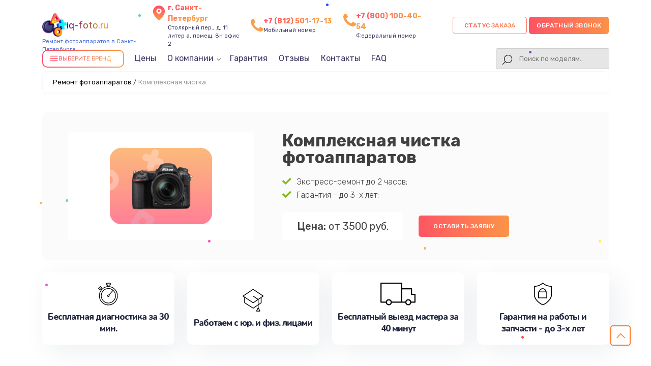

--- FILE ---
content_type: text/html; charset=UTF-8
request_url: https://spb.iq-foto.ru/kompleksnaya-chistka
body_size: 20792
content:
                                                                                                                                                                                                                                                                                                                                                                                                                                                                                                                                                                                                                                                                                                                                                                                                                                                                                                                                                                                                                                                                                                                                                                                                                                                                                                                                                                                                                                                                                                                                                                                                                                                                                                                                                                                                                                                                                                            

<!-- Шапка сайта -->

<!doctype html>
<html lang="ru-RU" prefix="og: https://ogp.me/ns#">

<head>
	<meta name="viewport" content="width=device-width, initial-scale=1, maximum-scale=1">
	<meta charset="utf-8">
	<meta name="robots" content="follow, index, max-snippet:-1, max-video-preview:-1, max-image-preview:large" /><title>Ремонт со срочным выездом мастера или курьера на дом в Санкт-Петербурге</title><meta name='description' content='Ремонт с гарантией до 3 лет. Диагностика занимает в среднем 15 - 20 минут. Цена ремонта всего от 300 руб! Скидка 20% на услуги по ремонту при первом обращении!' /><meta name="keywords" content="Ремонт, ремонт в" /><meta name="yandex-verification" content="1bdacb178747e80e" /><!-- Yandex.Metrika counter -->
<script type="text/javascript" >
   (function(m,e,t,r,i,k,a){m[i]=m[i]||function(){(m[i].a=m[i].a||[]).push(arguments)};
   m[i].l=1*new Date();k=e.createElement(t),a=e.getElementsByTagName(t)[0],k.async=1,k.src=r,a.parentNode.insertBefore(k,a)})
   (window, document, "script", "https://mc.yandex.ru/metrika/tag.js", "ym");

   ym(99030979, "init", {
        clickmap:true,
        trackLinks:true,
        accurateTrackBounce:true,
        webvisor:true
   });
</script>
<noscript><div><img src="https://mc.yandex.ru/watch/99030979" style="position:absolute; left:-9999px;" alt="" /></div></noscript>
<!-- /Yandex.Metrika counter --><link rel="preconnect" href="//api-maps.yandex.ru"><link rel="dns-prefetch" href="//api-maps.yandex.ru">	<!-- Фавиконка -->
	<link rel="shortcut icon" href="/_content/content/632981ad92091-50dc430ca59fca0e60202039356454d0.webp" type="image/x-icon">


							<link rel="canonical" href="https://spb.iq-foto.ru/kompleksnaya-chistka" />
			
	<!-- OG -->
	<meta property="og:type" content="website" />
	<meta property="og:title" content="Ремонт со срочным выездом мастера или курьера на дом в Санкт-Петербурге" />
	<meta property="og:description" content="Ремонт с гарантией до 3 лет. Диагностика занимает в среднем 15 - 20 минут. Цена ремонта всего от 300 руб! Скидка 20% на услуги по ремонту при первом обращении!" />

	<meta property="og:url" content="https://spb.iq-foto.ru/kompleksnaya-chistka" />
	<meta property="og:site_name" content="Сервисный центр по ремонту фотоаппаратов в Санкт-Петербурге" />
	<meta property="og:image" content="https://spb.iq-foto.ru/_content/content/6329823027dc3-c6f02f5a76c31fc7bf419fe58bbd0417.webp" />
	<meta property="og:image:secure_url" content="https://spb.iq-foto.ru/_content/content/6329823027dc3-c6f02f5a76c31fc7bf419fe58bbd0417.webp" />
	<meta property="og:image:width" content="841" />
	<meta property="og:image:height" content="629" />
	<meta property="og:image:alt" content="Сервисный центр по ремонту фотоаппаратов в Санкт-Петербурге" />
	<meta name="twitter:card" content="summary_large_image" />
	<meta name="twitter:title" content="Ремонт со срочным выездом мастера или курьера на дом в Санкт-Петербурге" />
	<meta name="twitter:description" content="Ремонт с гарантией до 3 лет. Диагностика занимает в среднем 15 - 20 минут. Цена ремонта всего от 300 руб! Скидка 20% на услуги по ремонту при первом обращении!" />
	<meta name="twitter:image" content="https://spb.iq-foto.ru/_content/content/6329823027dc3-c6f02f5a76c31fc7bf419fe58bbd0417.webp" />
	<!-- /OG -->

	<!-- Подлючаем стили CSS-->
	<link rel="stylesheet" href="/public/css/style-rtl-v1.css">
	<link rel="stylesheet" href="/public/js/swiper/swiper-bundle.min.css">
	<link rel="stylesheet" href="/public/css/style-v1.css">
	<link rel="stylesheet" href="/public/css/custom-style.css">
	<link rel="stylesheet" href="/public/css/media-v1.css">
	<link rel="stylesheet" href="/public/css/pod_brand.css">

	<style>
		.form-button-phone,
		.a0011-first-block-ttl,
		.garant-first-block-desc,
		.a0015-button,
		.block-advantage-title,
		.a0015-button,
		.block-price-title,
		.price-after-table-row h3 span,
		.price-after-table-row form .contact__form-button,
		.service-info-number,
		.services-our-service-ttl,
		.reviews-title,
		#contacts form .contact__form-button,
		.price-heading,
		.bq-left-support,
		.services-our-service-sub::before,
		.form-master .contact__form-button {
			background-image: linear-gradient(to left, #FC9D44 -20%, #FF4969 115%);
		}
	</style>

</head>



<div class="modal__bg m-city">
	<div class="bg_black"></div>
	<div class="window_modal">
		<button class="close">+</button>
		<div class="content">
			<div class="title-modal">Выберите город</div>
			<div class="city-ul">
				<ul class="select-ul">

					
						<li><a href="https://iq-foto.ru">Москва</a></li>

					
						<li><a href="https://spb.iq-foto.ru">Санкт-Петербург</a></li>

					
						<li><a href="https://krd.iq-foto.ru">Краснодар</a></li>

					
						<li><a href="https://rnd.iq-foto.ru">Ростов-на-Дону</a></li>

					
						<li><a href="https://nnv.iq-foto.ru">Нижний Новгород</a></li>

					
						<li><a href="https://nsk.iq-foto.ru">Новосибирск</a></li>

					
						<li><a href="https://chl.iq-foto.ru">Челябинск</a></li>

					
						<li><a href="https://ekb.iq-foto.ru">Екатеринбург</a></li>

					
						<li><a href="https://kzn.iq-foto.ru">Казань</a></li>

					
						<li><a href="https://ufa.iq-foto.ru">Уфа</a></li>

					
						<li><a href="https://vrn.iq-foto.ru">Воронеж</a></li>

					
						<li><a href="https://vlg.iq-foto.ru">Волгоград</a></li>

					
						<li><a href="https://brn.iq-foto.ru">Барнаул</a></li>

					
						<li><a href="https://izh.iq-foto.ru">Ижевск</a></li>

					
						<li><a href="https://tol.iq-foto.ru">Тольятти</a></li>

					
						<li><a href="https://yrs.iq-foto.ru">Ярославль</a></li>

					
						<li><a href="https://srt.iq-foto.ru">Саратов</a></li>

					
						<li><a href="https://hbr.iq-foto.ru">Хабаровск</a></li>

					
						<li><a href="https://tms.iq-foto.ru">Томск</a></li>

					
						<li><a href="https://tmn.iq-foto.ru">Тюмень</a></li>

					
						<li><a href="https://irk.iq-foto.ru">Иркутск</a></li>

					
						<li><a href="https://smr.iq-foto.ru">Самара</a></li>

					
						<li><a href="https://oms.iq-foto.ru">Омск</a></li>

					
						<li><a href="https://krn.iq-foto.ru">Красноярск</a></li>

					
						<li><a href="https://prm.iq-foto.ru">Пермь</a></li>

					
						<li><a href="https://uly.iq-foto.ru">Ульяновск</a></li>

					
						<li><a href="https://kir.iq-foto.ru">Киров</a></li>

					
						<li><a href="https://arh.iq-foto.ru">Архангельск</a></li>

					
						<li><a href="https://ast.iq-foto.ru">Астрахань</a></li>

					
						<li><a href="https://bel.iq-foto.ru">Белгород</a></li>

					
						<li><a href="https://blg.iq-foto.ru">Благовещенск</a></li>

					
						<li><a href="https://bry.iq-foto.ru">Брянск</a></li>

					
						<li><a href="https://vld.iq-foto.ru">Владивосток</a></li>

					
						<li><a href="https://vlk.iq-foto.ru">Владикавказ</a></li>

					
						<li><a href="https://vla.iq-foto.ru">Владимир</a></li>

					
						<li><a href="https://vlgs.iq-foto.ru">Волжский</a></li>

					
						<li><a href="https://vol.iq-foto.ru">Вологда</a></li>

					
						<li><a href="https://grz.iq-foto.ru">Грозный</a></li>

					
						<li><a href="https://ivn.iq-foto.ru">Иваново</a></li>

					
						<li><a href="https://yla.iq-foto.ru">Йошкар-Ола</a></li>

					
						<li><a href="https://kld.iq-foto.ru">Калининград</a></li>

					
						<li><a href="https://klg.iq-foto.ru">Калуга</a></li>

					
						<li><a href="https://kem.iq-foto.ru">Кемерово</a></li>

					
						<li><a href="https://ktm.iq-foto.ru">Кострома</a></li>

					
						<li><a href="https://kur.iq-foto.ru">Курган</a></li>

					
						<li><a href="https://krs.iq-foto.ru">Курск</a></li>

					
						<li><a href="https://lip.iq-foto.ru">Липецк</a></li>

					
						<li><a href="https://mgt.iq-foto.ru">Магнитогорск</a></li>

					
						<li><a href="https://mkh.iq-foto.ru">Махачкала</a></li>

					
						<li><a href="https://mur.iq-foto.ru">Мурманск</a></li>

					
						<li><a href="https://nhc.iq-foto.ru">Набережные Челны</a></li>

					
						<li><a href="https://nlc.iq-foto.ru">Нальчик</a></li>

					
						<li><a href="https://nvrt.iq-foto.ru">Нижневартовск</a></li>

					
						<li><a href="https://nzt.iq-foto.ru">Нижний Тагил</a></li>

					
						<li><a href="https://nvk.iq-foto.ru">Новокузнецк</a></li>

					
						<li><a href="https://nvr.iq-foto.ru">Новороссийск</a></li>

					
						<li><a href="https://orl.iq-foto.ru">Орёл</a></li>

					
						<li><a href="https://orn.iq-foto.ru">Оренбург</a></li>

					
						<li><a href="https://pnz.iq-foto.ru">Пенза</a></li>

					
						<li><a href="https://ryz.iq-foto.ru">Рязань</a></li>

					
						<li><a href="https://srk.iq-foto.ru">Саранск</a></li>

					
						<li><a href="https://smf.iq-foto.ru">Симферополь</a></li>

					
						<li><a href="https://sml.iq-foto.ru">Смоленск</a></li>

					
						<li><a href="https://soc.iq-foto.ru">Сочи</a></li>

					
						<li><a href="https://stv.iq-foto.ru">Ставрополь</a></li>

					
						<li><a href="https://stl.iq-foto.ru">Стерлитамак</a></li>

					
						<li><a href="https://srg.iq-foto.ru">Сургут</a></li>

					
						<li><a href="https://tgn.iq-foto.ru">Таганрог</a></li>

					
						<li><a href="https://tmb.iq-foto.ru">Тамбов</a></li>

					
						<li><a href="https://tvr.iq-foto.ru">Тверь</a></li>

					
						<li><a href="https://ula.iq-foto.ru">Улан-Удэ</a></li>

					
						<li><a href="https://chb.iq-foto.ru">Чебоксары</a></li>

					
						<li><a href="https://chr.iq-foto.ru">Череповец</a></li>

					
						<li><a href="https://cht.iq-foto.ru">Чита</a></li>

					
						<li><a href="https://ykt.iq-foto.ru">Якутск</a></li>

					
						<li><a href="https://svp.iq-foto.ru">Севастополь</a></li>

					
				</ul>
			</div>
		</div>
	</div>
</div>

<div class="modal__bg m-status">
	<div class="bg_black"></div>
	<div class="window_modal">
		<button class="close">+</button>
		<div class="content">
			<div class="title-modal">статус заказа</div>
			<div class="city-ul">
				<input type="text" class="status-input" placeholder="номер заказа (8 символов)">
				<button class="form-button-phone enter-status">Узнать статус</button>
			</div>
		</div>
	</div>
</div>

<body class="template-body" itemscope itemtype="https://schema.org/WebPage">
	<div class="template-container">
		<header class="main-header seo-header" itemscope="" itemtype="http://schema.org/WPHeader">
			<div class="container d-flex vertical-center header-box">
				<div class="logo header-logo">

					<a href="/">
						<div class="box-logo">
							<div class="logo-bg" style="background: url('/public/img/1.png'); background-size: contain; background-repeat: no-repeat"></div>
														<div class="text-logo">iq-foto.ru</div>
						</div>
						<span>Ремонт фотоаппаратов в Санкт-Петербурге</span>
					</a>
					<div class="select-citys">
					</div>
				</div>
				<div class="header-address">
					<svg class="address" width="24" height="24" viewBox="0 0 24 24" fill="none" xmlns="http://www.w3.org/2000/svg">
						<path d="M12 11C12.8284 11 13.5 10.3284 13.5 9.5C13.5 8.67157 12.8284 8 12 8C11.1716 8 10.5 8.67157 10.5 9.5C10.5 10.3284 11.1716 11 12 11Z" fill="url(#paint0_linear_5_500)" />
						<path d="M12 2C9.89206 1.99989 7.86926 2.83176 6.37124 4.31479C4.87323 5.79782 4.02108 7.81216 4 9.92C4 15.4 11.05 21.5 11.35 21.76C11.5311 21.9149 11.7616 22.0001 12 22.0001C12.2384 22.0001 12.4689 21.9149 12.65 21.76C13 21.5 20 15.4 20 9.92C19.9789 7.81216 19.1268 5.79782 17.6288 4.31479C16.1307 2.83176 14.1079 1.99989 12 2ZM12 13C11.3078 13 10.6311 12.7947 10.0555 12.4101C9.47993 12.0256 9.03133 11.4789 8.76642 10.8394C8.50151 10.1999 8.4322 9.49612 8.56725 8.81718C8.7023 8.13825 9.03564 7.51461 9.52513 7.02513C10.0146 6.53564 10.6382 6.2023 11.3172 6.06725C11.9961 5.9322 12.6999 6.00151 13.3394 6.26642C13.9789 6.53133 14.5256 6.97993 14.9101 7.5555C15.2947 8.13108 15.5 8.80777 15.5 9.5C15.5 10.4283 15.1313 11.3185 14.4749 11.9749C13.8185 12.6313 12.9283 13 12 13Z" fill="url(#paint1_linear_5_500)" />
						<defs>
							<linearGradient id="paint0_linear_5_500" x1="12" y1="8" x2="12" y2="11" gradientUnits="userSpaceOnUse">
								<stop stop-color="#FF4A69" />
								<stop offset="1" stop-color="#FD9D45" />
							</linearGradient>
							<linearGradient id="paint1_linear_5_500" x1="12" y1="2" x2="12" y2="22.0001" gradientUnits="userSpaceOnUse">
								<stop stop-color="#FF4A69" />
								<stop offset="1" stop-color="#FD9D45" />
							</linearGradient>
						</defs>
					</svg>
					<div class="header-address-text">
						<span>г. Санкт-Петербург</span><br> Столярный пер., д. 11 литер а, помещ. 8н офис 2					</div>
				</div>

				<div class="header-address h-addres_new">
					<svg xmlns="http://www.w3.org/2000/svg" aria-hidden="true" role="img" width="1em" height="1em" preserveAspectRatio="xMidYMid meet" viewBox="0 0 1408 1408">
						<path fill="var(--main-color)" d="M1408 1112q0 27-10 70.5t-21 68.5q-21 50-122 106q-94 51-186 51q-27 0-53-3.5t-57.5-12.5t-47-14.5T856 1357t-49-18q-98-35-175-83q-127-79-264-216T152 776q-48-77-83-175q-3-9-18-49t-20.5-55.5t-14.5-47T3.5 392T0 339q0-92 51-186Q107 52 157 31q25-11 68.5-21T296 0q14 0 21 3q18 6 53 76q11 19 30 54t35 63.5t31 53.5q3 4 17.5 25t21.5 35.5t7 28.5q0 20-28.5 50t-62 55t-62 53t-28.5 46q0 9 5 22.5t8.5 20.5t14 24t11.5 19q76 137 174 235t235 174q2 1 19 11.5t24 14t20.5 8.5t22.5 5q18 0 46-28.5t53-62t55-62t50-28.5q14 0 28.5 7t35.5 21.5t25 17.5q25 15 53.5 31t63.5 35t54 30q70 35 76 53q3 7 3 21z"></path>
					</svg>
					<div class="header-address-text">
						<a href="tel:+78125011713" class="header-number-phone_new">+7 (812) 501-17-13</a>
						<br>Мобильный номер
					</div>
				</div>
																	<div class="header-address h-addres_new">
						<svg xmlns="http://www.w3.org/2000/svg" aria-hidden="true" role="img" width="1em" height="1em" preserveAspectRatio="xMidYMid meet" viewBox="0 0 1408 1408">
							<path fill="var(--main-color)" d="M1408 1112q0 27-10 70.5t-21 68.5q-21 50-122 106q-94 51-186 51q-27 0-53-3.5t-57.5-12.5t-47-14.5T856 1357t-49-18q-98-35-175-83q-127-79-264-216T152 776q-48-77-83-175q-3-9-18-49t-20.5-55.5t-14.5-47T3.5 392T0 339q0-92 51-186Q107 52 157 31q25-11 68.5-21T296 0q14 0 21 3q18 6 53 76q11 19 30 54t35 63.5t31 53.5q3 4 17.5 25t21.5 35.5t7 28.5q0 20-28.5 50t-62 55t-62 53t-28.5 46q0 9 5 22.5t8.5 20.5t14 24t11.5 19q76 137 174 235t235 174q2 1 19 11.5t24 14t20.5 8.5t22.5 5q18 0 46-28.5t53-62t55-62t50-28.5q14 0 28.5 7t35.5 21.5t25 17.5q25 15 53.5 31t63.5 35t54 30q70 35 76 53q3 7 3 21z"></path>
						</svg>
						<div class="header-address-text">
							<a href="tel:78001004054" class="header-number-phone_new">+7 (800) 100-40-54</a>
							<br>Федеральный номер
						</div>
					</div>
				
				<div class="header-int-box d-flex">
					<div class="header-search status-search">
						<div class="phone-mobile">
							<a class="btn_header__mobile_phone " href="tel:+78125011713">
								<span class="coccoc-alo-phone coccoc-alo-green coccoc-alo-show">
									<span class="coccoc-alo-ph-circle"></span>
									<span class="coccoc-alo-ph-circle-fill"></span>
									<span class="coccoc-alo-ph-img-circle">
										<svg xmlns="http://www.w3.org/2000/svg" version="1.1" width="22px" height="22px" viewBox="-9 -5 55 55" style="position:relative;left:2px;top:1px;shape-rendering:geometricPrecision; text-rendering:geometricPrecision; image-rendering:optimizeQuality; fill-rule:evenodd; clip-rule:evenodd" xmlns:xlink="http://www.w3.org/1999/xlink">
											<g>
												<path style="opacity:1" fill="#000" d="M 14.5,3.5 C 16.1439,3.28649 17.6439,3.61983 19,4.5C 21.2447,7.8903 22.2447,11.557 22,15.5C 20.0283,16.3052 18.5283,17.6385 17.5,19.5C 19.4837,24.9859 22.817,29.4859 27.5,33C 28.8333,33.6667 30.1667,33.6667 31.5,33C 32.459,31.5362 33.7923,30.7028 35.5,30.5C 37.6061,31.4295 39.6061,32.5962 41.5,34C 44.9373,40.6009 42.7707,44.1009 35,44.5C 23.7044,41.844 15.7044,35.1774 11,24.5C 8.421,18.9004 8.08767,13.2337 10,7.5C 11.3968,5.92975 12.8968,4.59641 14.5,3.5 Z"></path>
											</g>
										</svg>
									</span>
								</span>
							</a>
						</div>
					</div>
					<div class="box-button">
						<button class="new-btn update-btn form-button-phone a0010-cb-trigger zakaz-status-new" data-modal="status">Статус заказа</button>
						<button class="new-btn update-btn form-button-phone a0010-cb-trigger" data-modal="1" style="padding: 0 15px;">Обратный звонок</button>
					</div>
				</div>

				<div class="header-menu">
					<div class="menu-1008-menu-container">
						<ul id="menu-1008-menu" class="menu menu-head" itemscope="" itemtype="https://schema.org/SiteNavigationElement">
							<li id="dd_menu" class="menu-item menu-item-type-custom menu-item-object-custom" id="catalog-menu">
								<div class="bg-btn">
									<div class="icon-burger">
										<svg xmlns="http://www.w3.org/2000/svg" width="18" height="18" viewBox="0 0 24 24" fill="none" stroke="currentColor" stroke-width="2" stroke-linecap="round" stroke-linejoin="round">
											<line x1="3" y1="6" x2="21" y2="6"></line>
											<line x1="3" y1="12" x2="21" y2="12"></line>
											<line x1="3" y1="18" x2="21" y2="18"></line>
										</svg>
									</div>
									<div class="title__drop_menu">Выберите бренд</div>
									<div class="dropdown_menu hidden">

										
											<div class="grid-box">

																											
																<a class="brand-company-item-header dopStyle" href="/canon">
																	<img src="/_content/datasets/639b36728c00f-b1f0d1caa3f160b7d0460832770d6830.webp" alt="Canon">
																																			<div class="text-model">Ремонт <span>Canon</span></div>
																																	</a>

																																																									
																<a class="brand-company-item-header dopStyle" href="/nikon">
																	<img src="/_content/datasets/639b3676595d2-f7d14a498b74eb6fadb577030582a788.webp" alt="Nikon">
																																			<div class="text-model">Ремонт <span>Nikon</span></div>
																																	</a>

																																																																																																			
																<a class="brand-company-item-header dopStyle" href="/fujifilm">
																	<img src="/_content/datasets/68ee3c5186d58-df422445f11534d7f4d96cae58c78c34.svg" alt="Fujifilm">
																																			<div class="text-model">Ремонт <span>Fujifilm</span></div>
																																	</a>

																																																																																			
																<a class="brand-company-item-header dopStyle" href="/yongnuo">
																	<img src="/_content/datasets/64f3292f32abf-c4b0d0e25e021c8acdd4f5d686ce68ea.svg" alt="YongNuo">
																																			<div class="text-model">Ремонт <span>YongNuo</span></div>
																																	</a>

																																																									
																<a class="brand-company-item-header dopStyle" href="/pentax">
																	<img src="/_content/datasets/68ee3c727eb27-b9e38ea9a5345b62ee263f3be52212a1.svg" alt="Pentax">
																																			<div class="text-model">Ремонт <span>Pentax</span></div>
																																	</a>

																																																									
																<a class="brand-company-item-header dopStyle" href="/sigma">
																	<img src="/_content/datasets/639b367850dcc-8092d0599abc4e33444bc97b44e55f6c.webp" alt="Sigma">
																																			<div class="text-model">Ремонт <span>Sigma</span></div>
																																	</a>

																																																									
																<a class="brand-company-item-header dopStyle" href="/panasonic">
																	<img src="/_content/datasets/639b3676ac67d-3a646142e82e3fe0cf7fd9762276ee6e.webp" alt="Lumix Panasonic">
																																			<div class="text-model">Ремонт <span>Lumix Panasonic</span></div>
																																	</a>

																																																									
																<a class="brand-company-item-header dopStyle" href="/olympus">
																	<img src="/_content/datasets/639b367683e84-4d70865fddf565c4ca350dc923f7ac52.webp" alt="Olympus">
																																			<div class="text-model">Ремонт <span>Olympus</span></div>
																																	</a>

																																																																																			
																<a class="brand-company-item-header dopStyle" href="/zenit">
																	<img src="/_content/datasets/68ee3c9a2196d-00ba3877e2515abfe52c58c002be35f6.webp" alt="Зенит">
																																			<div class="text-model">Ремонт <span>Зенит</span></div>
																																	</a>

																																																																																			
																<a class="brand-company-item-header dopStyle" href="/zeiss">
																	<img src="/_content/datasets/68ee3cc15145b-8ad4584234459e34b30b1dcceee27d3c.webp" alt="Zeiss">
																																			<div class="text-model">Ремонт <span>Zeiss</span></div>
																																	</a>

																																																																																			
																<a class="brand-company-item-header dopStyle" href="/leica">
																	<img src="/_content/datasets/68ee3cdfcafd5-1479297c7b33993712291fefd4288a39.png" alt="Leica">
																																			<div class="text-model">Ремонт <span>Leica</span></div>
																																	</a>

																																																																						
																<a class="brand-company-item-header dopStyle" href="/samsung">
																	<img src="/_content/datasets/639b367810089-b7c6525d195f716222362d5ad5bd8b8f.webp" alt="Samsung">
																																			<div class="text-model">Ремонт <span>Samsung</span></div>
																																	</a>

																																																									
																<a class="brand-company-item-header dopStyle" href="/ricoh">
																	<img src="/_content/datasets/639b36778613f-1cbeef1a35ee769c5dd402197a8394e4.webp" alt="Ricoh">
																																			<div class="text-model">Ремонт <span>Ricoh</span></div>
																																	</a>

																																																									
																<a class="brand-company-item-header dopStyle" href="/polaroid">
																	<img src="/_content/datasets/639b3677318a3-82bf7404ad682b2c300f4b0315927eb6.webp" alt="Polaroid">
																																			<div class="text-model">Ремонт <span>Polaroid</span></div>
																																	</a>

																																																																																																																										
																<a class="brand-company-item-header dopStyle" href="/carl-zeiss">
																	<img src="/_content/datasets/68ee3cbab3134-8ad4584234459e34b30b1dcceee27d3c.webp" alt="Carl Zeiss">
																																			<div class="text-model">Ремонт <span>Carl Zeiss</span></div>
																																	</a>

																																																																																																																																																																																																																																																																																																																																										
																<a class="brand-company-item-header dopStyle" href="/xiaomi">
																	<img src="/_content/datasets/639b367a012bd-3da48cd5df0cce672aa9c24263f9de4a.webp" alt="Xiaomi">
																																			<div class="text-model">Ремонт <span>Xiaomi</span></div>
																																	</a>

																																																									
																<a class="brand-company-item-header dopStyle" href="/lumix">
																	<img src="/_content/datasets/664359f256961-4dc0a45a6353c3b4aa5a80411d91ea50.webp" alt="LUMIX">
																																			<div class="text-model">Ремонт <span>LUMIX</span></div>
																																	</a>

																																																									
																<a class="brand-company-item-header dopStyle" href="/kodak">
																	<img src="/_content/datasets/639b36751929e-b41099727ac6b914206ac76c27780176.webp" alt="Kodak">
																																			<div class="text-model">Ремонт <span>Kodak</span></div>
																																	</a>

																																																									
																<a class="brand-company-item-header dopStyle" href="/blackmagic">
																	<img src="/_content/datasets/68ee3661ed543-810b91976c538b8734cfefd886c542e5.png" alt="Blackmagic">
																																			<div class="text-model">Ремонт <span>Blackmagic</span></div>
																																	</a>

																																																						
											</div>

										
									</div>
								</div>
							</li>
							<li itemprop="name" class="menu-item menu-item-type-custom menu-item-object-custom">
								<a itemprop="url" href="/tseny">Цены</a>
							</li>
							<li itemprop="name" class="menu-item menu-item-type-custom menu-item-object-custom menu-item__parent dop__position_trugolnik">
								<a class="close" itemprop="url">О компании</a>
								<ul class="menu-parent">
									<li itemprop="name" class="menu-item menu-item-type-custom menu-item-object-custom">
										<a itemprop="url" href="/diagnostika">Диагностика</a>
									</li>
									<li itemprop="name" class="menu-item menu-item-type-custom menu-item-object-custom">
										<a itemprop="url" href="/oplata-i-dostavka">Оплата и доставка</a>
									</li>
								</ul>
							</li>
							<li itemprop="name" class="menu-item menu-item-type-custom menu-item-object-custom">
								<a itemprop="url" href="/garantiya">Гарантия</a>
							</li>
							<li itemprop="name" class="menu-item menu-item-type-custom menu-item-object-custom">
								<a itemprop="url" href="/otzyvi">Отзывы</a>
							</li>
							<li itemprop="name" class="menu-item menu-item-type-custom menu-item-object-custom">
								<a itemprop="url" href="/contacty">Контакты</a>
							</li>
							
															<li itemprop="name" class="menu-item menu-item-type-custom menu-item-object-custom">
									<a itemprop="url" href="#faq">FAQ</a>
								</li>
													</ul>

						<!-- search  -->
						<div class="header-search">
							<div class="a0010-cb-trigger search-button"></div>
							<form class="togglesearch__form" itemprop="potentialAction" itemscope itemtype="https://schema.org/SearchAction" action="/search" method="get" style="width: 100%">
								<meta itemprop="target" content="https://spb.iq-foto.ru/search/?s={s}" />
								<input class="query-input header-search-input" itemprop="query-input" type="text" name="s" placeholder="Поиск по моделям.." required />
							</form>
						</div>
						<!-- search  -->

					</div>
				</div>
				<div class="only-mobile">
					<button class="a0077-mobile-menu a0080-open-mobile-menu"></button>
				</div>
			</div>
			<meta itemprop="headline" content="Сервисный центр по ремонту фотоаппаратов">
			<meta itemprop="description" content="Ремонт с гарантией до 3 лет. Диагностика занимает в среднем 15 - 20 минут. Цена ремонта всего от 300 руб! Скидка 20% на услуги по ремонту при первом обращении!">
			<meta itemprop="keywords" content="Ремонт, ремонт в">
			<script type='application/ld+json'>
				{
					"@context": "http://www.schema.org",
					"@type": "ProfessionalService",
					"name": "Сервисный центр по ремонту фотоаппаратов",
					"url": "https://spb.iq-foto.ru/",
					"logo": "https://spb.iq-foto.ru",
					"description": "Ремонт фотоаппаратов любых производителей с гарантией до 3 лет. Получите скидку 20% на услуги по ремонту самокатов в Санкт-Петербурге уже при первом обращении! Цена ремонта всего от 450 руб!",
					"address": {
						"@type": "PostalAddress",
						"streetAddress": "Столярный пер., д. 11 литер а, помещ. 8н офис 2",
						"addressLocality": "Санкт-Петербург",
						"addressRegion": "",
						"postalCode": "",
						"addressCountry": "Russia"
					},
					"geo": {
						"@type": "GeoCoordinates",
						"latitude": "59.926932",
						"longitude": "30.312086"
					},
					"hasMap": "https://www.google.com/maps/search/?api=1&query=59.926932,30.312086",
					"openingHours": "Mo, Tu, We, Th, Fr, Sa, Su 09:00-21:00",
					"contactPoint": {
						"@type": "ContactPoint",
						"telephone": "+78125011713",
						"contactType": "Основной"
					}
				}
			</script>
		</header>
<!-- Контент сайта -->
<main class="a0004-main-body">
    
<div class="container">
	
<ol class="breadcrumb"><li><a href='/'>Ремонт фотоаппаратов</a><span class='separator'>/</span></li><li class='active'><span>Комплексная чистка</span></li></ol>
	</div>

<div class="inside-page catalog-page brand-page">
	<div class="page-heading-container" itemscope itemtype="http://schema.org/Product">
		<meta itemprop="description" content="Ремонт с гарантией до 3 лет. Диагностика занимает в среднем 15 - 20 минут. Цена ремонта всего от 300 руб! Скидка 20% на услуги по ремонту при первом обращении!">
		<div itemprop="brand" itemtype="https://schema.org/Brand" itemscope>
			<meta itemprop="name" content="" />
		</div>
		<div class="container">
			<div class="page-heading d-flex">
				<div class="col-5">
					<div class="page-heading__media page-heading__logo">
						<img src="/_content/content/6329823027dc3-c6f02f5a76c31fc7bf419fe58bbd0417.webp" class="page-heading__media-img" itemprop="image">
					</div>
					<div itemprop="aggregateRating" itemscope="" itemtype="http://schema.org/AggregateRating">
						<meta itemprop="ratingValue" content="4.7" />
						<meta itemprop="bestRating" content="5" />
						<meta itemprop="reviewCount" content="101" />
						<meta itemprop="description" content="Ремонт фотоаппаратов профессиональными сервисными инженерами с выездом на дом и офис" />
					</div>
				</div>
				<div class="col-7">
					<h1 class="page-heading__title" itemprop="name">Комплексная чистка фотоаппаратов </h1>
					<ul class="offer-utp offer-utp__inside">
						<li><img src="/public/img/icons/check.svg">Экспресс-ремонт до 2 часов;</li>
						<li><img src="/public/img/icons/check.svg">Гарантия - до 3-х лет;</li>
					</ul>
					<div class="buttons-row">
						<div itemprop="offers" itemscope="" itemtype="http://schema.org/Offer">

																																																																																																																																																																																																																																																																																																																																																																																																																																																																											<div class="page-heading__price"><b>Цена:</b> от 3500 руб.</div>
																																																																																																																																																																																																																																																																																																																																																																																																																																																																																																																																																																																																																																																																																																																																																																																																												
							<meta itemprop="price" content="680.00" />
							<meta itemprop="priceCurrency" content="RUB" />
							<link itemprop="availability" href="http://schema.org/InStock" />
							<meta itemprop="brand" content="">
							<meta itemprop="model" content="Комплексная чистка фотоаппаратов">
							<meta itemprop="description" content="Ремонт фотоаппаратов с гарантией до 3 лет. Получите скидку 20% на услуги по ремонту фотоаппаратов в Санкт-Петербурге уже при первом обращении! Цена ремонта всего от 450 руб!">
						</div>
						<button class="a0015-button a0010-cb-trigger" data-modal="1">Оставить заявку</button>
					</div>
				</div>
			</div>
		</div>
	</div>
	<div class="page-content">
		<div class="container">
			<div class="block-advantages-list advantages-list">
	<div class="card-advantages-item">
		<img src="/_content/content/62cea57c60f20-ff6e4803bdcc3ebd292db35579448a09.svg">
		<div class="b0009-advantage-text">Бесплатная диагностика за 30 мин.</div>
	</div>
	<div class="card-advantages-item">
		<img src="/_content/content/62cea56464e78-032dc817428ca4e52df0c82b469622de.svg">
		<div class="b0009-advantage-text">Работаем с юр. и физ. лицами</div>
	</div>
	<div class="card-advantages-item">
		<img src="/_content/content/62cea64cf07df-9e2b20d05fad9fed96bf7e8160d6d18c.svg">
		<div class="b0009-advantage-text">Бесплатный выезд мастера за 40 минут</div>
	</div>
	<div class="card-advantages-item">
		<img src="/_content/content/62cea63b55942-71ee06c98ffd6202dbf1498a6451e991.svg">
		<div class="b0009-advantage-text">Гарантия на работы и запчасти - до 3-х лет</div>
	</div>
</div>

			<section class="block-price-section" id="price">
				<div class="container">
					<h2 class="block-price-title">Другие поломки фотоаппаратов </h2>
					<div class="block-price-table">
						<div class="price-heading">
							<div class="a0045-price-col-1">Услуга</div>
							<div class="a0046-price-col-2">Стоимость ремонта</div>
							<div class="a0047-price-col-3"></div>
						</div>
						<div class="box-price-body">

																								<div class="card-price-row">
										<a class="a0045-price-col-1" href="/zamena-materinskoy-platy">Замена материнской платы</a>
										<div class="a0046-price-col-2">от 3300 руб.</div>
										<div class="a0047-price-col-3">
											<button class="a0049-table-button a0010-cb-trigger" data-modal="1">Заказать</button>
										</div>
									</div>
																																<div class="card-price-row">
										<a class="a0045-price-col-1" href="/zamena-hdd-na-ssd">Замена HDD на SSD</a>
										<div class="a0046-price-col-2">от 1300 руб.</div>
										<div class="a0047-price-col-3">
											<button class="a0049-table-button a0010-cb-trigger" data-modal="1">Заказать</button>
										</div>
									</div>
																																<div class="card-price-row">
										<a class="a0045-price-col-1" href="/zamena-videokarty">Замена видеокарты</a>
										<div class="a0046-price-col-2">от 1100 руб.</div>
										<div class="a0047-price-col-3">
											<button class="a0049-table-button a0010-cb-trigger" data-modal="1">Заказать</button>
										</div>
									</div>
																																<div class="card-price-row">
										<a class="a0045-price-col-1" href="/zamena-batareyki-bios">Замена батарейки BIOS</a>
										<div class="a0046-price-col-2">от 600 руб.</div>
										<div class="a0047-price-col-3">
											<button class="a0049-table-button a0010-cb-trigger" data-modal="1">Заказать</button>
										</div>
									</div>
																																<div class="card-price-row">
										<a class="a0045-price-col-1" href="/apgreyd">Апгрейд</a>
										<div class="a0046-price-col-2">от 1100 руб.</div>
										<div class="a0047-price-col-3">
											<button class="a0049-table-button a0010-cb-trigger" data-modal="1">Заказать</button>
										</div>
									</div>
																																<div class="card-price-row">
										<a class="a0045-price-col-1" href="/zamena-korpusa">Замена корпуса</a>
										<div class="a0046-price-col-2">от 400 руб.</div>
										<div class="a0047-price-col-3">
											<button class="a0049-table-button a0010-cb-trigger" data-modal="1">Заказать</button>
										</div>
									</div>
																																<div class="card-price-row">
										<a class="a0045-price-col-1" href="/proshivka-bios">Прошивка BIOS</a>
										<div class="a0046-price-col-2">от 1500 руб.</div>
										<div class="a0047-price-col-3">
											<button class="a0049-table-button a0010-cb-trigger" data-modal="1">Заказать</button>
										</div>
									</div>
																																<div class="card-price-row">
										<a class="a0045-price-col-1" href="/zamena-termopasty">Замена термопасты</a>
										<div class="a0046-price-col-2">от 1200 руб.</div>
										<div class="a0047-price-col-3">
											<button class="a0049-table-button a0010-cb-trigger" data-modal="1">Заказать</button>
										</div>
									</div>
																																<div class="card-price-row">
										<a class="a0045-price-col-1" href="/zamena-processora">Замена процессора</a>
										<div class="a0046-price-col-2">от 1500 руб.</div>
										<div class="a0047-price-col-3">
											<button class="a0049-table-button a0010-cb-trigger" data-modal="1">Заказать</button>
										</div>
									</div>
																																<div class="card-price-row">
										<a class="a0045-price-col-1" href="/zamena-operativnoy-pamyati">Замена оперативной памяти</a>
										<div class="a0046-price-col-2">от 1500 руб.</div>
										<div class="a0047-price-col-3">
											<button class="a0049-table-button a0010-cb-trigger" data-modal="1">Заказать</button>
										</div>
									</div>
																																<div class="card-price-row">
										<a class="a0045-price-col-1" href="/zamena-kulera">Замена кулера</a>
										<div class="a0046-price-col-2">от 1400 руб.</div>
										<div class="a0047-price-col-3">
											<button class="a0049-table-button a0010-cb-trigger" data-modal="1">Заказать</button>
										</div>
									</div>
																																<div class="card-price-row">
										<a class="a0045-price-col-1" href="/zamena-zvukovoy-karty">Замена звуковой карты</a>
										<div class="a0046-price-col-2">от 700 руб.</div>
										<div class="a0047-price-col-3">
											<button class="a0049-table-button a0010-cb-trigger" data-modal="1">Заказать</button>
										</div>
									</div>
																																<div class="card-price-row">
										<a class="a0045-price-col-1" href="/zamena-bloka-pitaniya">Замена блока питания</a>
										<div class="a0046-price-col-2">от 1200 руб.</div>
										<div class="a0047-price-col-3">
											<button class="a0049-table-button a0010-cb-trigger" data-modal="1">Заказать</button>
										</div>
									</div>
																																<div class="card-price-row">
										<a class="a0045-price-col-1" href="/zamena-zhestkogo-diska">Замена жесткого диска</a>
										<div class="a0046-price-col-2">от 1500 руб.</div>
										<div class="a0047-price-col-3">
											<button class="a0049-table-button a0010-cb-trigger" data-modal="1">Заказать</button>
										</div>
									</div>
																																<div class="card-price-row">
										<a class="a0045-price-col-1" href="/snyatie-koda">Снятие кода</a>
										<div class="a0046-price-col-2">от 800 руб.</div>
										<div class="a0047-price-col-3">
											<button class="a0049-table-button a0010-cb-trigger" data-modal="1">Заказать</button>
										</div>
									</div>
																																<div class="card-price-row">
										<a class="a0045-price-col-1" href="/udalenie-virusa">Удаление вируса</a>
										<div class="a0046-price-col-2">от 900 руб.</div>
										<div class="a0047-price-col-3">
											<button class="a0049-table-button a0010-cb-trigger" data-modal="1">Заказать</button>
										</div>
									</div>
																																<div class="card-price-row">
										<a class="a0045-price-col-1" href="/zamena-ili-remont-platy">Замена или ремонт платы</a>
										<div class="a0046-price-col-2">от 1000 руб.</div>
										<div class="a0047-price-col-3">
											<button class="a0049-table-button a0010-cb-trigger" data-modal="1">Заказать</button>
										</div>
									</div>
																																<div class="card-price-row">
										<a class="a0045-price-col-1" href="/zamena-ili-remont-shemy-upravleniya">Замена или ремонт схемы управления</a>
										<div class="a0046-price-col-2">от 650 руб.</div>
										<div class="a0047-price-col-3">
											<button class="a0049-table-button a0010-cb-trigger" data-modal="1">Заказать</button>
										</div>
									</div>
																																<div class="card-price-row">
										<a class="a0045-price-col-1" href="/remont-ili-zamena-knopok">Ремонт или замена кнопок</a>
										<div class="a0046-price-col-2">от 300 руб.</div>
										<div class="a0047-price-col-3">
											<button class="a0049-table-button a0010-cb-trigger" data-modal="1">Заказать</button>
										</div>
									</div>
																																<div class="card-price-row">
										<a class="a0045-price-col-1" href="/perestal-rabotat-nagrev-vody">Перестал работать нагрев воды</a>
										<div class="a0046-price-col-2">от 1000 руб.</div>
										<div class="a0047-price-col-3">
											<button class="a0049-table-button a0010-cb-trigger" data-modal="1">Заказать</button>
										</div>
									</div>
																																<div class="card-price-row">
										<a class="a0045-price-col-1" href="/otparivatel-ne-vydaet-par">Отпариватель не выдает пар</a>
										<div class="a0046-price-col-2">от 1000 руб.</div>
										<div class="a0047-price-col-3">
											<button class="a0049-table-button a0010-cb-trigger" data-modal="1">Заказать</button>
										</div>
									</div>
																																<div class="card-price-row">
										<a class="a0045-price-col-1" href="/par-vyhodit-iz-drugih-detaley-ustroystva">Пар выходит из других деталей устройства</a>
										<div class="a0046-price-col-2">от 800 руб.</div>
										<div class="a0047-price-col-3">
											<button class="a0049-table-button a0010-cb-trigger" data-modal="1">Заказать</button>
										</div>
									</div>
																																<div class="card-price-row">
										<a class="a0045-price-col-1" href="/ustroystvo-ploho-otparivaet">Устройство плохо отпаривает</a>
										<div class="a0046-price-col-2">от 1000 руб.</div>
										<div class="a0047-price-col-3">
											<button class="a0049-table-button a0010-cb-trigger" data-modal="1">Заказать</button>
										</div>
									</div>
																																<div class="card-price-row">
										<a class="a0045-price-col-1" href="/zamena-setevogo-shnura">Замена сетевого шнура</a>
										<div class="a0046-price-col-2">от 500 руб.</div>
										<div class="a0047-price-col-3">
											<button class="a0049-table-button a0010-cb-trigger" data-modal="1">Заказать</button>
										</div>
									</div>
																																<div class="card-price-row">
										<a class="a0045-price-col-1" href="/zamena-predohranitelya">Замена предохранителя</a>
										<div class="a0046-price-col-2">от 700 руб.</div>
										<div class="a0047-price-col-3">
											<button class="a0049-table-button a0010-cb-trigger" data-modal="1">Заказать</button>
										</div>
									</div>
																																<div class="card-price-row">
										<a class="a0045-price-col-1" href="/ustanovka-operacionnoy-sistemy">Установка операционной системы</a>
										<div class="a0046-price-col-2">от 1100 руб.</div>
										<div class="a0047-price-col-3">
											<button class="a0049-table-button a0010-cb-trigger" data-modal="1">Заказать</button>
										</div>
									</div>
																																<div class="card-price-row">
										<a class="a0045-price-col-1" href="/ustanovka-drayverov">Установка драйверов</a>
										<div class="a0046-price-col-2">от 1100 руб.</div>
										<div class="a0047-price-col-3">
											<button class="a0049-table-button a0010-cb-trigger" data-modal="1">Заказать</button>
										</div>
									</div>
																																<div class="card-price-row">
										<a class="a0045-price-col-1" href="/ustanovka-vodyanoy-sistemy-ohlazhdeniya">Установка водяной системы охлаждения</a>
										<div class="a0046-price-col-2">от 900 руб.</div>
										<div class="a0047-price-col-3">
											<button class="a0049-table-button a0010-cb-trigger" data-modal="1">Заказать</button>
										</div>
									</div>
																																<div class="card-price-row">
										<a class="a0045-price-col-1" href="/yustirovka">Юстировка</a>
										<div class="a0046-price-col-2">от 400 руб.</div>
										<div class="a0047-price-col-3">
											<button class="a0049-table-button a0010-cb-trigger" data-modal="1">Заказать</button>
										</div>
									</div>
																																															<div class="card-price-row">
										<a class="a0045-price-col-1" href="/zamena-kontrollera-pitaniya">Замена контроллера питания</a>
										<div class="a0046-price-col-2">от 2500 руб.</div>
										<div class="a0047-price-col-3">
											<button class="a0049-table-button a0010-cb-trigger" data-modal="1">Заказать</button>
										</div>
									</div>
																																<div class="card-price-row">
										<a class="a0045-price-col-1" href="/zamena-displeya-modul">Замена дисплея (экрана)</a>
										<div class="a0046-price-col-2">от 1900 руб.</div>
										<div class="a0047-price-col-3">
											<button class="a0049-table-button a0010-cb-trigger" data-modal="1">Заказать</button>
										</div>
									</div>
																																<div class="card-price-row">
										<a class="a0045-price-col-1" href="/zamena-akkumulyatora">Замена аккумулятора</a>
										<div class="a0046-price-col-2">от 500 руб.</div>
										<div class="a0047-price-col-3">
											<button class="a0049-table-button a0010-cb-trigger" data-modal="1">Заказать</button>
										</div>
									</div>
																																<div class="card-price-row">
										<a class="a0045-price-col-1" href="/zamena-vspyshki">Замена вспышки</a>
										<div class="a0046-price-col-2">от 3050 руб.</div>
										<div class="a0047-price-col-3">
											<button class="a0049-table-button a0010-cb-trigger" data-modal="1">Заказать</button>
										</div>
									</div>
																																<div class="card-price-row">
										<a class="a0045-price-col-1" href="/zamena-diska-upravleniya">Замена диска управления</a>
										<div class="a0046-price-col-2">от 2100 руб.</div>
										<div class="a0047-price-col-3">
											<button class="a0049-table-button a0010-cb-trigger" data-modal="1">Заказать</button>
										</div>
									</div>
																																<div class="card-price-row">
										<a class="a0045-price-col-1" href="/zamena-linz">Замена линз</a>
										<div class="a0046-price-col-2">от 2450 руб.</div>
										<div class="a0047-price-col-3">
											<button class="a0049-table-button a0010-cb-trigger" data-modal="1">Заказать</button>
										</div>
									</div>
																																<div class="card-price-row">
										<a class="a0045-price-col-1" href="/zamena-zadney-paneli">Замена задней панели</a>
										<div class="a0046-price-col-2">от 2100 руб.</div>
										<div class="a0047-price-col-3">
											<button class="a0049-table-button a0010-cb-trigger" data-modal="1">Заказать</button>
										</div>
									</div>
																																<div class="card-price-row">
										<a class="a0045-price-col-1" href="/zamena-peredney-paneli">Замена передней панели</a>
										<div class="a0046-price-col-2">от 2700 руб.</div>
										<div class="a0047-price-col-3">
											<button class="a0049-table-button a0010-cb-trigger" data-modal="1">Заказать</button>
										</div>
									</div>
																																<div class="card-price-row">
										<a class="a0045-price-col-1" href="/zamena-ustroystva-stabilizacii">Замена устройства стабилизации</a>
										<div class="a0046-price-col-2">от 2850 руб.</div>
										<div class="a0047-price-col-3">
											<button class="a0049-table-button a0010-cb-trigger" data-modal="1">Заказать</button>
										</div>
									</div>
																																<div class="card-price-row">
										<a class="a0045-price-col-1" href="/zamena-fokusirovochnogo-ekrana">Замена фокусировочного экрана</a>
										<div class="a0046-price-col-2">от 2700 руб.</div>
										<div class="a0047-price-col-3">
											<button class="a0049-table-button a0010-cb-trigger" data-modal="1">Заказать</button>
										</div>
									</div>
																																<div class="card-price-row">
										<a class="a0045-price-col-1" href="/programmnyy-remont">Программный ремонт</a>
										<div class="a0046-price-col-2">от 2900 руб.</div>
										<div class="a0047-price-col-3">
											<button class="a0049-table-button a0010-cb-trigger" data-modal="1">Заказать</button>
										</div>
									</div>
																																<div class="card-price-row">
										<a class="a0045-price-col-1" href="/zamena-mikrofona">Замена микрофона</a>
										<div class="a0046-price-col-2">от 2700 руб.</div>
										<div class="a0047-price-col-3">
											<button class="a0049-table-button a0010-cb-trigger" data-modal="1">Заказать</button>
										</div>
									</div>
																																<div class="card-price-row">
										<a class="a0045-price-col-1" href="/zamena-knopki-vklyucheniya">Замена кнопки включения</a>
										<div class="a0046-price-col-2">от 2100 руб.</div>
										<div class="a0047-price-col-3">
											<button class="a0049-table-button a0010-cb-trigger" data-modal="1">Заказать</button>
										</div>
									</div>
																																<div class="card-price-row">
										<a class="a0045-price-col-1" href="/zamena-lampy">Замена лампы</a>
										<div class="a0046-price-col-2">от 1500 руб.</div>
										<div class="a0047-price-col-3">
											<button class="a0049-table-button a0010-cb-trigger" data-modal="1">Заказать</button>
										</div>
									</div>
																																<div class="card-price-row">
										<a class="a0045-price-col-1" href="/chistka-ot-pyli">Чистка от пыли</a>
										<div class="a0046-price-col-2">от 1300 руб.</div>
										<div class="a0047-price-col-3">
											<button class="a0049-table-button a0010-cb-trigger" data-modal="1">Заказать</button>
										</div>
									</div>
																																<div class="card-price-row">
										<a class="a0045-price-col-1" href="/vosstanovlenie-posle-popadaniya-vlagi">Восстановление после попадания влаги</a>
										<div class="a0046-price-col-2">от 1500 руб.</div>
										<div class="a0047-price-col-3">
											<button class="a0049-table-button a0010-cb-trigger" data-modal="1">Заказать</button>
										</div>
									</div>
																																<div class="card-price-row">
										<a class="a0045-price-col-1" href="/remont-diafragmy">Ремонт диафрагмы</a>
										<div class="a0046-price-col-2">от 800 руб.</div>
										<div class="a0047-price-col-3">
											<button class="a0049-table-button a0010-cb-trigger" data-modal="1">Заказать</button>
										</div>
									</div>
																																<div class="card-price-row">
										<a class="a0045-price-col-1" href="/vosstanovlenie-uzla-fokusirovki">Восстановление узла фокусировки</a>
										<div class="a0046-price-col-2">от 400 руб.</div>
										<div class="a0047-price-col-3">
											<button class="a0049-table-button a0010-cb-trigger" data-modal="1">Заказать</button>
										</div>
									</div>
																																<div class="card-price-row">
										<a class="a0045-price-col-1" href="/vosstanovlenie-perehodnyh-shleyfov">Восстановление переходных шлейфов</a>
										<div class="a0046-price-col-2">от 1300 руб.</div>
										<div class="a0047-price-col-3">
											<button class="a0049-table-button a0010-cb-trigger" data-modal="1">Заказать</button>
										</div>
									</div>
																																<div class="card-price-row">
										<a class="a0045-price-col-1" href="/zamena-napravlyayuschih">Замена направляющих</a>
										<div class="a0046-price-col-2">от 500 руб.</div>
										<div class="a0047-price-col-3">
											<button class="a0049-table-button a0010-cb-trigger" data-modal="1">Заказать</button>
										</div>
									</div>
																																<div class="card-price-row">
										<a class="a0045-price-col-1" href="/zamena-peredney-gruppy-linz">Замена передней группы линз</a>
										<div class="a0046-price-col-2">от 700 руб.</div>
										<div class="a0047-price-col-3">
											<button class="a0049-table-button a0010-cb-trigger" data-modal="1">Заказать</button>
										</div>
									</div>
																																<div class="card-price-row">
										<a class="a0045-price-col-1" href="/obnovlenie-po">Обновление ПО</a>
										<div class="a0046-price-col-2">от 750 руб.</div>
										<div class="a0047-price-col-3">
											<button class="a0049-table-button a0010-cb-trigger" data-modal="1">Заказать</button>
										</div>
									</div>
																																<div class="card-price-row">
										<a class="a0045-price-col-1" href="/nastroyka-avtofokusa">Настройка автофокуса</a>
										<div class="a0046-price-col-2">от 1100 руб.</div>
										<div class="a0047-price-col-3">
											<button class="a0049-table-button a0010-cb-trigger" data-modal="1">Заказать</button>
										</div>
									</div>
																																<div class="card-price-row">
										<a class="a0045-price-col-1" href="/zamena-bayoneta">Замена байонета</a>
										<div class="a0046-price-col-2">от 3400 руб.</div>
										<div class="a0047-price-col-3">
											<button class="a0049-table-button a0010-cb-trigger" data-modal="1">Заказать</button>
										</div>
									</div>
																																<div class="card-price-row">
										<a class="a0045-price-col-1" href="/remont-platy-pitaniya">Ремонт платы питания</a>
										<div class="a0046-price-col-2">от 1900 руб.</div>
										<div class="a0047-price-col-3">
											<button class="a0049-table-button a0010-cb-trigger" data-modal="1">Заказать</button>
										</div>
									</div>
																																<div class="card-price-row">
										<a class="a0045-price-col-1" href="/remont-zamena-mehanizma-krepleniya-pyatki">Ремонт / замена механизма крепления (пятки)</a>
										<div class="a0046-price-col-2">от 1400 руб.</div>
										<div class="a0047-price-col-3">
											<button class="a0049-table-button a0010-cb-trigger" data-modal="1">Заказать</button>
										</div>
									</div>
																																<div class="card-price-row">
										<a class="a0045-price-col-1" href="/remont-zamena-platy-upravleniya">Ремонт / замена платы управления</a>
										<div class="a0046-price-col-2">от 2200 руб.</div>
										<div class="a0047-price-col-3">
											<button class="a0049-table-button a0010-cb-trigger" data-modal="1">Заказать</button>
										</div>
									</div>
																																<div class="card-price-row">
										<a class="a0045-price-col-1" href="/zamena-remont-infrakrasnogo-datchika">Замена / ремонт инфракрасного датчика</a>
										<div class="a0046-price-col-2">от 2000 руб.</div>
										<div class="a0047-price-col-3">
											<button class="a0049-table-button a0010-cb-trigger" data-modal="1">Заказать</button>
										</div>
									</div>
																																<div class="card-price-row">
										<a class="a0045-price-col-1" href="/remont-kryshki-batareynogo-otseka">Ремонт крышки батарейного отсека</a>
										<div class="a0046-price-col-2">от 1800 руб.</div>
										<div class="a0047-price-col-3">
											<button class="a0049-table-button a0010-cb-trigger" data-modal="1">Заказать</button>
										</div>
									</div>
																																<div class="card-price-row">
										<a class="a0045-price-col-1" href="/zamena-ultrazvukovogo-motora">Замена ультразвукового мотора</a>
										<div class="a0046-price-col-2">от 1800 руб.</div>
										<div class="a0047-price-col-3">
											<button class="a0049-table-button a0010-cb-trigger" data-modal="1">Заказать</button>
										</div>
									</div>
																																<div class="card-price-row">
										<a class="a0045-price-col-1" href="/zamena-motora">Замена мотора</a>
										<div class="a0046-price-col-2">от 1800 руб.</div>
										<div class="a0047-price-col-3">
											<button class="a0049-table-button a0010-cb-trigger" data-modal="1">Заказать</button>
										</div>
									</div>
																																<div class="card-price-row">
										<a class="a0045-price-col-1" href="/zamena-uzla-diafragmy">Замена узла диафрагмы</a>
										<div class="a0046-price-col-2">от 1200 руб.</div>
										<div class="a0047-price-col-3">
											<button class="a0049-table-button a0010-cb-trigger" data-modal="1">Заказать</button>
										</div>
									</div>
																																<div class="card-price-row">
										<a class="a0045-price-col-1" href="/zamena-elektronnoy-platy">Замена электронной платы</a>
										<div class="a0046-price-col-2">от 500 руб.</div>
										<div class="a0047-price-col-3">
											<button class="a0049-table-button a0010-cb-trigger" data-modal="1">Заказать</button>
										</div>
									</div>
																																<div class="card-price-row">
										<a class="a0045-price-col-1" href="/zamena-svetofiltra">Замена светофильтра</a>
										<div class="a0046-price-col-2">от 900 руб.</div>
										<div class="a0047-price-col-3">
											<button class="a0049-table-button a0010-cb-trigger" data-modal="1">Заказать</button>
										</div>
									</div>
																																<div class="card-price-row">
										<a class="a0045-price-col-1" href="/remont-materinskoy-platy">Ремонт материнской платы</a>
										<div class="a0046-price-col-2">от 3300 руб.</div>
										<div class="a0047-price-col-3">
											<button class="a0049-table-button a0010-cb-trigger" data-modal="1">Заказать</button>
										</div>
									</div>
																																<div class="card-price-row">
										<a class="a0045-price-col-1" href="/zamena-ccd-cmos-matricy">Замена CCD/CMOS матрицы</a>
										<div class="a0046-price-col-2">от 4300 руб.</div>
										<div class="a0047-price-col-3">
											<button class="a0049-table-button a0010-cb-trigger" data-modal="1">Заказать</button>
										</div>
									</div>
																																<div class="card-price-row">
										<a class="a0045-price-col-1" href="/zamena-zatvora">Замена затвора</a>
										<div class="a0046-price-col-2">от 2300 руб.</div>
										<div class="a0047-price-col-3">
											<button class="a0049-table-button a0010-cb-trigger" data-modal="1">Заказать</button>
										</div>
									</div>
																																<div class="card-price-row">
										<a class="a0045-price-col-1" href="/zamena-platy-otseka-karty-pamyati">Замена платы отсека карты памяти</a>
										<div class="a0046-price-col-2">от 3800 руб.</div>
										<div class="a0047-price-col-3">
											<button class="a0049-table-button a0010-cb-trigger" data-modal="1">Заказать</button>
										</div>
									</div>
																																<div class="card-price-row">
										<a class="a0045-price-col-1" href="/ustranenie-bityh-pikseley-na-ccd-cmos-matrice">Устранение битых пикселей на CCD/CMOS матрице</a>
										<div class="a0046-price-col-2">от 3900 руб.</div>
										<div class="a0047-price-col-3">
											<button class="a0049-table-button a0010-cb-trigger" data-modal="1">Заказать</button>
										</div>
									</div>
																																<div class="card-price-row">
										<a class="a0045-price-col-1" href="/chistka-ccd-cmos-matricy">Чистка CCD/CMOS матрицы</a>
										<div class="a0046-price-col-2">от 3500 руб.</div>
										<div class="a0047-price-col-3">
											<button class="a0049-table-button a0010-cb-trigger" data-modal="1">Заказать</button>
										</div>
									</div>
																																<div class="card-price-row">
										<a class="a0045-price-col-1" href="/remont-uzla-avtofokusa">Ремонт узла автофокуса</a>
										<div class="a0046-price-col-2">от 1150 руб.</div>
										<div class="a0047-price-col-3">
											<button class="a0049-table-button a0010-cb-trigger" data-modal="1">Заказать</button>
										</div>
									</div>
																																<div class="card-price-row">
										<a class="a0045-price-col-1" href="/zamena-perehodnyh-shleyfov">Замена переходных шлейфов</a>
										<div class="a0046-price-col-2">от 1200 руб.</div>
										<div class="a0047-price-col-3">
											<button class="a0049-table-button a0010-cb-trigger" data-modal="1">Заказать</button>
										</div>
									</div>
																																<div class="card-price-row">
										<a class="a0045-price-col-1" href="/ustranenie-mehanicheskih-povrezhdeniy">Устранение механических повреждений</a>
										<div class="a0046-price-col-2">от 900 руб.</div>
										<div class="a0047-price-col-3">
											<button class="a0049-table-button a0010-cb-trigger" data-modal="1">Заказать</button>
										</div>
									</div>
																																<div class="card-price-row">
										<a class="a0045-price-col-1" href="/ustanovka-podvesa">Установка подвеса</a>
										<div class="a0046-price-col-2">от 400 руб.</div>
										<div class="a0047-price-col-3">
											<button class="a0049-table-button a0010-cb-trigger" data-modal="1">Заказать</button>
										</div>
									</div>
																																<div class="card-price-row">
										<a class="a0045-price-col-1" href="/protyazhka-soedineniy-transfokatora">Протяжка соединений трансфокатора</a>
										<div class="a0046-price-col-2">от 1150 руб.</div>
										<div class="a0047-price-col-3">
											<button class="a0049-table-button a0010-cb-trigger" data-modal="1">Заказать</button>
										</div>
									</div>
																																<div class="card-price-row">
										<a class="a0045-price-col-1" href="/razblokirovka-zaklinivaniya">Разблокировка заклинивания</a>
										<div class="a0046-price-col-2">от 550 руб.</div>
										<div class="a0047-price-col-3">
											<button class="a0049-table-button a0010-cb-trigger" data-modal="1">Заказать</button>
										</div>
									</div>
																																<div class="card-price-row">
										<a class="a0045-price-col-1" href="/remont-kolca-zummirovaniya">Ремонт кольца зуммирования</a>
										<div class="a0046-price-col-2">от 400 руб.</div>
										<div class="a0047-price-col-3">
											<button class="a0049-table-button a0010-cb-trigger" data-modal="1">Заказать</button>
										</div>
									</div>
																																<div class="card-price-row">
										<a class="a0045-price-col-1" href="/remont-mehanicheskih-uzlov">Ремонт механических узлов</a>
										<div class="a0046-price-col-2">от 1900 руб.</div>
										<div class="a0047-price-col-3">
											<button class="a0049-table-button a0010-cb-trigger" data-modal="1">Заказать</button>
										</div>
									</div>
																																<div class="card-price-row">
										<a class="a0045-price-col-1" href="/remont-peredney-linzy-obektiva">Ремонт передней линзы объектива</a>
										<div class="a0046-price-col-2">от 800 руб.</div>
										<div class="a0047-price-col-3">
											<button class="a0049-table-button a0010-cb-trigger" data-modal="1">Заказать</button>
										</div>
									</div>
																																<div class="card-price-row">
										<a class="a0045-price-col-1" href="/remont-shleyfa-opticheskogo-stabilizatora">Ремонт шлейфа оптического стабилизатора</a>
										<div class="a0046-price-col-2">от 600 руб.</div>
										<div class="a0047-price-col-3">
											<button class="a0049-table-button a0010-cb-trigger" data-modal="1">Заказать</button>
										</div>
									</div>
																																<div class="card-price-row">
										<a class="a0045-price-col-1" href="/remont-elektroniki">Ремонт электроники</a>
										<div class="a0046-price-col-2">от 900 руб.</div>
										<div class="a0047-price-col-3">
											<button class="a0049-table-button a0010-cb-trigger" data-modal="1">Заказать</button>
										</div>
									</div>
															
						</div>
					</div>
											<div class="text-align-center button-show-all__wrapper">
							<button class="button-show-all">
								<span class="button-show-all__label">Показать все услуги</span>
								<span class="shine"></span>
							</button>
						</div>
										<div class="sale-block">
						<div class="a0033-calc-mini-ttl block-price-title" style="margin-bottom: 12px;"><b>Скидка 20% по предварительной записи</b></div>
						<div class="price-after-table-row">
							<div role="form" class="wpcf7" id="wpcf7-f51-o1">
								<div class="screen-reader-response">
									<p role="status" aria-live="polite" aria-atomic="true"></p>
									<ul></ul>
								</div>
								<!-- Модальное окно -->
								

<form class="cform">

  <!-- Скрытые поля -->
  <input type="hidden" name="form_name" value="Модальная форма">
  <input type="hidden" name="typeform" value="simple-form">

  <!-- Поля -->
  <input type="text" name="client_name" size="40" class="mName" placeholder="Ваше имя" required>
  <input type="tel" inputmode="tel" name="clients_phone" size="40" class="mPhone _req" required>
  <input type="submit" value="Отправить" class="contact__form-button submit" style="width:100%" disabled="disabled">

  <div class="contacts__checkbox">
    <label>
      <input type="checkbox" value="1" checked="checked" required>
      <span class="wpcf7-list-item-label">Нажимая на кнопку отправить я даю свое <a target="_blank" href="/politika">согласие на обработку моих персональных данных.</a></span>
    </label>
  </div>

  <div class="success"></div>

</form>
								<div class="block success"></div>
							</div>
						</div>
					</div>



					<!-- Блок "Выезд мастера" - показывает только в кофемашинах -->
										<!-- ПОказывать блок "Сервисный ремонт кофемашин в Москве", если это не  -->
				</div>
			</section>
		</div>
		<!-- Блок "FAQ" -->
		
<section class="faq-questions" id="faq">
    <div class="container">
        <h2 class="faq-questions-title block-price-title">Мы ответили на вопросы, которые нам задают чаще всего</h2>
        <div class="questions__text-cards text-cards">

            
                <div class="text-cards-item">
                    <div class="text-18 w-700 item-title">Диагностика проводится бесплатно?
</div>
                    <button class="item-btn">
                        <svg width="27" height="27" viewBox="0 0 27 27" fill="none" xmlns="http://www.w3.org/2000/svg">
                            <path d="M20.9145 18.5625L21.9375 17.4709L13.5 8.4375L5.0625 17.4709L6.08027 18.5625L13.5 10.626L20.9145 18.5625Z" fill="#FF7426" />
                        </svg>
                    </button>
                    <div class="item-block">
                        <div class="text-18 item-block-text">
Диагностика неисправностей вашего устройства проводится бесплатно даже при отказе от ремонта
</div>
                    </div>
                </div>

            
                <div class="text-cards-item">
                    <div class="text-18 w-700 item-title">
Есть ли гарантия на услуги ремонта и на используемые при ремонте комплектующие?
</div>
                    <button class="item-btn">
                        <svg width="27" height="27" viewBox="0 0 27 27" fill="none" xmlns="http://www.w3.org/2000/svg">
                            <path d="M20.9145 18.5625L21.9375 17.4709L13.5 8.4375L5.0625 17.4709L6.08027 18.5625L13.5 10.626L20.9145 18.5625Z" fill="#FF7426" />
                        </svg>
                    </button>
                    <div class="item-block">
                        <div class="text-18 item-block-text">
Предоставляется гарантия как на услуги ремонта, так и на запасные части (комплектующие). Гарантия на ремонт до 3 лет. Гарантия на комплектующие зависит от бренда производителя вашего устройства
</div>
                    </div>
                </div>

            
                <div class="text-cards-item">
                    <div class="text-18 w-700 item-title">
Стоимость ремонта может быть изменена?
</div>
                    <button class="item-btn">
                        <svg width="27" height="27" viewBox="0 0 27 27" fill="none" xmlns="http://www.w3.org/2000/svg">
                            <path d="M20.9145 18.5625L21.9375 17.4709L13.5 8.4375L5.0625 17.4709L6.08027 18.5625L13.5 10.626L20.9145 18.5625Z" fill="#FF7426" />
                        </svg>
                    </button>
                    <div class="item-block">
                        <div class="text-18 item-block-text">
Стоимость ремонта будет определена после бесплатной диагностики и зафиксирована в договоре предоставления услуги
</div>
                    </div>
                </div>

            
                <div class="text-cards-item">
                    <div class="text-18 w-700 item-title">
Какие документы выдает сервисный центр?
</div>
                    <button class="item-btn">
                        <svg width="27" height="27" viewBox="0 0 27 27" fill="none" xmlns="http://www.w3.org/2000/svg">
                            <path d="M20.9145 18.5625L21.9375 17.4709L13.5 8.4375L5.0625 17.4709L6.08027 18.5625L13.5 10.626L20.9145 18.5625Z" fill="#FF7426" />
                        </svg>
                    </button>
                    <div class="item-block">
                        <div class="text-18 item-block-text">
Договор предоставления услуги ремонта техники. Акт приема-передачи техники. Чек. Гарантийный талон на услуги ремонта. Гарантийный талон на используемые комплектующие (если применимо)
</div>
                    </div>
                </div>

            
                <div class="text-cards-item">
                    <div class="text-18 w-700 item-title">
При ремонте используются оригинальные комплектующие или аналоги?
</div>
                    <button class="item-btn">
                        <svg width="27" height="27" viewBox="0 0 27 27" fill="none" xmlns="http://www.w3.org/2000/svg">
                            <path d="M20.9145 18.5625L21.9375 17.4709L13.5 8.4375L5.0625 17.4709L6.08027 18.5625L13.5 10.626L20.9145 18.5625Z" fill="#FF7426" />
                        </svg>
                    </button>
                    <div class="item-block">
                        <div class="text-18 item-block-text">
Мы используем исключительно оригинальные запасные части при ремонте. Только таким образом мы можем гарантировать надежную работу вашего устройства
</div>
                    </div>
                </div>

            
                <div class="text-cards-item">
                    <div class="text-18 w-700 item-title">
Возможен ли срочный ремонт? Могу при нем присутствовать?
</div>
                    <button class="item-btn">
                        <svg width="27" height="27" viewBox="0 0 27 27" fill="none" xmlns="http://www.w3.org/2000/svg">
                            <path d="M20.9145 18.5625L21.9375 17.4709L13.5 8.4375L5.0625 17.4709L6.08027 18.5625L13.5 10.626L20.9145 18.5625Z" fill="#FF7426" />
                        </svg>
                    </button>
                    <div class="item-block">
                        <div class="text-18 item-block-text">
Да, конечно. Срочный ремонт занимает от 30 минут. Присутствовать при ремонте допустимо</div>
                    </div>
                </div>

            
        </div>
    </div>
</section>		<!-- Блок "КОНТАКТЫ" -->
		
<section class="contact-end-section" id="contacts">
  <div class="container d-flex">
		<div class="col-6 custom-map">
		  <div class="box-map">        <div id="n1_696a8ce03bc5a" style="display: inline-block; width: 100%; height: 430px;"></div>
        <script>
            document.addEventListener('DOMContentLoaded', function() {
                setTimeout(initYandexMap_n1_696a8ce03bc5a, 5000);
            });

            document.addEventListener('scroll', initYandexMapOnEvent_n1_696a8ce03bc5a);
            document.addEventListener('mousemove', initYandexMapOnEvent_n1_696a8ce03bc5a);
            document.addEventListener('touchstart', initYandexMapOnEvent_n1_696a8ce03bc5a);

            function initYandexMapOnEvent_n1_696a8ce03bc5a(e) {
                initYandexMap_n1_696a8ce03bc5a();
                e.currentTarget.removeEventListener(e.type, initYandexMapOnEvent_n1_696a8ce03bc5a);
            }

            function initYandexMap_n1_696a8ce03bc5a() {
                if (window.yandexMapDidInit_n1_696a8ce03bc5a) {
                    return false;
                }
                window.yandexMapDidInit_n1_696a8ce03bc5a = true;

                const script = document.createElement('script');
                script.type = 'text/javascript';
                script.async = true;

                script.src = 'https://api-maps.yandex.ru/2.0/?load=package.standard&lang=ru-RU&onload=init_n1_696a8ce03bc5a';
                document.getElementsByTagName('body')[0].appendChild(script);
            }

            function init_n1_696a8ce03bc5a(){
                var map_n1_696a8ce03bc5a = new ymaps.Map("n1_696a8ce03bc5a", {
                    center: [59.926932,30.312086],
                    zoom: 11,
                    controls: [],
                });
                //map_//.behaviors.get('drag').disable()
                map_n1_696a8ce03bc5a.geoObjects.add(new ymaps.Placemark([59.926932,30.312086]));map_n1_696a8ce03bc5a.geoObjects.add(new ymaps.Placemark([59.981712,30.209894]));map_n1_696a8ce03bc5a.geoObjects.add(new ymaps.Placemark([60.011329,30.257010]));map_n1_696a8ce03bc5a.geoObjects.add(new ymaps.Placemark([59.925299,30.358448]));map_n1_696a8ce03bc5a.geoObjects.add(new ymaps.Placemark([60.072031,30.340698]));map_n1_696a8ce03bc5a.geoObjects.add(new ymaps.Placemark([59.929903,30.344237]));map_n1_696a8ce03bc5a.setBounds(map_n1_696a8ce03bc5a.geoObjects.getBounds());map_n1_696a8ce03bc5a.setZoom(map_n1_696a8ce03bc5a.getZoom()-1);
                // {hintContent: "Сервисный центр"}
            }
        </script>
        <style>
            ymaps {
                -ms-touch-action: auto !important;
                touch-action: auto !important;
            }
        </style>
        </div>
		</div>
		<div class="col-6 contact-have-question-col">
		  <span class="contact-block-title">У вас остались вопросы?</span>
		  <div class="contact-desc">Если у вас остались вопросы напишите нам, наши специалисты с радостью ответят вам!</div>
		  <div role="form" class="wpcf7">
			<div class="screen-reader-response">
			  <p role="status" aria-live="polite" aria-atomic="true"></p>
			  <ul></ul>
			</div>

				<!-- Модальное окно -->
				

<form class="cform">

  <!-- Скрытые поля -->
  <input type="hidden" name="form_name" value="Модальная форма">
  <input type="hidden" name="typeform" value="simple-form">

  <!-- Поля -->
  <input type="text" name="client_name" size="40" class="mName" placeholder="Ваше имя" required>
  <input type="tel" inputmode="tel" name="clients_phone" size="40" class="mPhone _req" required>
  <input type="submit" value="Отправить" class="contact__form-button submit" style="width:100%" disabled="disabled">

  <div class="contacts__checkbox">
    <label>
      <input type="checkbox" value="1" checked="checked" required>
      <span class="wpcf7-list-item-label">Нажимая на кнопку отправить я даю свое <a target="_blank" href="/politika">согласие на обработку моих персональных данных.</a></span>
    </label>
  </div>

  <div class="success"></div>

</form>

		  </div>
		</div>
  </div>
</section>
	</div>
</div></main>

<!-- Подвал сайта -->

<footer class="footer" itemscope itemtype="https://schema.org/WPFooter">
	<div class="container">
		<div class="d-grid">
			<div class="col-3 footer-col">
				<div class="logo footer-logo">
					<a href="/">
						<div class="box-logo" style="justify-content: flex-start;">
							<div class="logo-bg" style="background: url('/public/img/1.png'); background-size: contain; background-repeat: no-repeat"></div>
														<div class="text-logo">iq-foto.ru</div>
						</div>
						<span>Ремонт фотоаппаратов в Санкт-Петербурге</span>
					</a>
				</div>
				<div class="contact-under-map-row" itemscope itemtype="http://schema.org/PostalAddress">
					<div class="footer-title footer-title__under">Контактная информация</div>
					<div>
						<img src="/public/img/img_box_29_violet.png">
						<a class="footer-phone" itemprop="telephone" href="tel:+78125011713">+7 (812) 501-17-13</a>
					</div>
																					<div>
							<img src="/public/img/img_box_29_violet.png">
							<a class="footer-phone" itemprop="telephone" href="tel:78001004054">+7 (800) 100-40-54</a>
						</div>
										<div>
						<img src="/public/img/img_box_30_violet.png">
						<span itemprop="addressLocality">
							Санкт-Петербург</span>, <span itemprop="streetAddress"> Столярный пер., д. 11 литер а, помещ. 8н офис 2</span>
					</div>
					<div>
						<img src="/public/img/back-in-time.png">
						<span itemprop="hoursAvailable">Ежедневно с 9:00 до 21:00</span>
					</div>
					<div>
						<img class="email" src="/public/img/icons/email.png">
						<a href="mailto:info@iq-foto.ru">info@iq-foto.ru</a>
					</div>
					<span class="consult-label">Все консультации по телефону в нашем сервисе совершенно бесплатны</span>
				</div>

				<div class='footer-yur-data'><p>ООО "Контент Сервис" </p><p>ИНН:  7840015823 </p><p>ОГРН:  1047839013639</p></div>
				<div class="payment-options">
					<img class="payment-options__img" src="/public/img/icons/pay-options.svg">
				</div>
			</div>

			<div class="col-3 footer-col">
				<div class="footer-title">Ремонт популярных брендов фотоаппаратов</div>
				<ul class="footer-menu scroll-auto">

																						<li itemprop="name">
										<a itemprop="url" href="/canon">Ремонт фотоаппаратов Canon</a>
									</li>
																																						<li itemprop="name">
										<a itemprop="url" href="/nikon">Ремонт фотоаппаратов Nikon</a>
									</li>
																																																											<li itemprop="name">
										<a itemprop="url" href="/fujifilm">Ремонт фотоаппаратов Fujifilm</a>
									</li>
																																																		<li itemprop="name">
										<a itemprop="url" href="/yongnuo">Ремонт фотоаппаратов YongNuo</a>
									</li>
																																						<li itemprop="name">
										<a itemprop="url" href="/pentax">Ремонт фотоаппаратов Pentax</a>
									</li>
																																						<li itemprop="name">
										<a itemprop="url" href="/sigma">Ремонт фотоаппаратов Sigma</a>
									</li>
																																						<li itemprop="name">
										<a itemprop="url" href="/panasonic">Ремонт фотоаппаратов Lumix Panasonic</a>
									</li>
																																						<li itemprop="name">
										<a itemprop="url" href="/olympus">Ремонт фотоаппаратов Olympus</a>
									</li>
																																																		<li itemprop="name">
										<a itemprop="url" href="/zenit">Ремонт фотоаппаратов Зенит</a>
									</li>
																																																		<li itemprop="name">
										<a itemprop="url" href="/zeiss">Ремонт фотоаппаратов Zeiss</a>
									</li>
																																																		<li itemprop="name">
										<a itemprop="url" href="/leica">Ремонт фотоаппаратов Leica</a>
									</li>
																																												<li itemprop="name">
										<a itemprop="url" href="/samsung">Ремонт фотоаппаратов Samsung</a>
									</li>
																																						<li itemprop="name">
										<a itemprop="url" href="/ricoh">Ремонт фотоаппаратов Ricoh</a>
									</li>
																																						<li itemprop="name">
										<a itemprop="url" href="/polaroid">Ремонт фотоаппаратов Polaroid</a>
									</li>
																																																																				<li itemprop="name">
										<a itemprop="url" href="/carl-zeiss">Ремонт фотоаппаратов Carl Zeiss</a>
									</li>
																																																																																																																																																																				<li itemprop="name">
										<a itemprop="url" href="/xiaomi">Ремонт фотоаппаратов Xiaomi</a>
									</li>
																																						<li itemprop="name">
										<a itemprop="url" href="/lumix">Ремонт фотоаппаратов LUMIX</a>
									</li>
																																						<li itemprop="name">
										<a itemprop="url" href="/kodak">Ремонт фотоаппаратов Kodak</a>
									</li>
																																						<li itemprop="name">
										<a itemprop="url" href="/blackmagic">Ремонт фотоаппаратов Blackmagic</a>
									</li>
																										
				</ul>
			</div>
			<div class="col-3 footer-col">
				<div class="footer-title">Бренды</div>
				<nav itemscope="" itemtype="http://schema.org/SiteNavigationElement">
					<ul class="footer-menu scroll-auto">

																									<li itemprop="name">
											<a itemprop="url" href="/canon">Canon</a>
										</li>
																																			<li itemprop="name">
											<a itemprop="url" href="/nikon">Nikon</a>
										</li>
																																																			<li itemprop="name">
											<a itemprop="url" href="/fujifilm">Fujifilm</a>
										</li>
																																			<li itemprop="name">
											<a itemprop="url" href="/yongnuo">YongNuo</a>
										</li>
																																			<li itemprop="name">
											<a itemprop="url" href="/pentax">Pentax</a>
										</li>
																																			<li itemprop="name">
											<a itemprop="url" href="/sigma">Sigma</a>
										</li>
																																			<li itemprop="name">
											<a itemprop="url" href="/panasonic">Lumix Panasonic</a>
										</li>
																																			<li itemprop="name">
											<a itemprop="url" href="/olympus">Olympus</a>
										</li>
																																			<li itemprop="name">
											<a itemprop="url" href="/zenit">Зенит</a>
										</li>
																																			<li itemprop="name">
											<a itemprop="url" href="/zeiss">Zeiss</a>
										</li>
																																			<li itemprop="name">
											<a itemprop="url" href="/leica">Leica</a>
										</li>
																																			<li itemprop="name">
											<a itemprop="url" href="/samsung">Samsung</a>
										</li>
																																			<li itemprop="name">
											<a itemprop="url" href="/ricoh">Ricoh</a>
										</li>
																																			<li itemprop="name">
											<a itemprop="url" href="/polaroid">Polaroid</a>
										</li>
																																			<li itemprop="name">
											<a itemprop="url" href="/carl-zeiss">Carl Zeiss</a>
										</li>
																																			<li itemprop="name">
											<a itemprop="url" href="/xiaomi">Xiaomi</a>
										</li>
																																			<li itemprop="name">
											<a itemprop="url" href="/lumix">LUMIX</a>
										</li>
																																			<li itemprop="name">
											<a itemprop="url" href="/kodak">Kodak</a>
										</li>
																																			<li itemprop="name">
											<a itemprop="url" href="/blackmagic">Blackmagic</a>
										</li>
																						
					</ul>
				</nav>
			</div>
			<div class="col-3 footer-col">
				<div class="footer-title">О сервисе</div>
								<nav itemscope="" itemtype="http://schema.org/SiteNavigationElement">
					<ul class="footer-menu">
													<li itemprop="name">
								<a itemprop="url" href="/tseny">Цены на ремонт</a>
							</li>
													<li itemprop="name">
								<a itemprop="url" href="/garantiya">Гарантия</a>
							</li>
													<li itemprop="name">
								<a itemprop="url" href="/otzyvi">Отзывы</a>
							</li>
													<li itemprop="name">
								<a itemprop="url" href="/diagnostika">Диагностика</a>
							</li>
													<li itemprop="name">
								<a itemprop="url" href="/oplata-i-dostavka">Оплата и доставка</a>
							</li>
																			<li itemprop="name">
								<a itemprop="url" href="#faq">FAQ</a>
							</li>
												<li itemprop="name">
							<a itemprop="url" href="/contacty">Контакты</a>
						</li>
						<li itemprop="name">
							<a itemprop="url" href="/map">Карта сайта</a>
						</li>
					</ul>
				</nav>
			</div>
		</div>
				<div class="footer-copyright">© iq-foto.ru <span itemprop="copyrightYear">2026</span> — Ремонт фотоаппаратов.</div>
		<div class="ur_text">
			<p>Сервисный центр iq-foto.ru является пост гарантийным (не авторизованным) сервисным центром. Торговые марки, перечисленные на сайте iq-foto.ru, являются зарегистрированным товарными знаками компаний правообладателей. Обозначения используется не с целью индивидуализации соответствующих услуг по ремонту, а с целью информирования потребителей о предоставляемых услугах в отношении техники правообладателя</p>
			<p>Сайт iq-foto.ru, а также вся информация об услугах и ценах, предоставленная на нём, носит исключительно информационный характер и ни при каких условиях не является публичной офертой, определяемой положениями Статьи 437 Гражданского кодекса Российской Федерации.</p>
		</div>
	</div>
</footer>
</div>


<div class="form--modal" data-modal="1">
	<button class="form--modal-close">
		<img src="/public/img/close.png" alt="Закрыть" style="width: 13px; height: 13px">
	</button>
	<div class="modal-title form--modal-title">Обратный звонок</div>
	<div role="form">

		<!-- Форма -->
		

<form class="cform">

  <!-- Скрытые поля -->
  <input type="hidden" name="form_name" value="Модальная форма">
  <input type="hidden" name="typeform" value="simple-form">

  <!-- Поля -->
  <input type="text" name="client_name" size="40" class="mName" placeholder="Ваше имя" required>
  <input type="tel" inputmode="tel" name="clients_phone" size="40" class="mPhone _req" required>
  <input type="submit" value="Отправить" class="contact__form-button submit" style="width:100%" disabled="disabled">

  <div class="contacts__checkbox">
    <label>
      <input type="checkbox" value="1" checked="checked" required>
      <span class="wpcf7-list-item-label">Нажимая на кнопку отправить я даю свое <a target="_blank" href="/politika">согласие на обработку моих персональных данных.</a></span>
    </label>
  </div>

  <div class="success"></div>

</form>

	</div>
</div>

<div class="form--modal" data-modal="2">
	<button class="form--modal-close">
		<img src="/public/img/close.png" alt="Закрыть" style="width: 13px; height: 13px">
	</button>
	<div class="modal-title form--modal-title text-align-center">Оставить отзыв</div>
	<div role="form">

		<!-- Форма -->
		

<form class="cform textarea-form">

  <!-- Скрытые поля -->
  <input type="hidden" name="form_name" value="Форма отзывов">
  <input type="hidden" name="typeform" value="simple-form">

  <!-- Поля -->
  <input type="text" name="client_name" size="40" class="mName" placeholder="Ваше имя" required/>
  <input type="tel" inputmode="tel" name="clients_phone" size="40" class="mPhone _req" required>
  <textarea class="textarea" placeholder="Ваш отзыв" style="margin-bottom: 20px"></textarea>
  <input type="submit" value="Отправить" class="contact__form-button submit" style="width:100%" disabled="disabled">

  <div class="contacts__checkbox">
    <label>
      <input type="checkbox" value="1" checked="checked" required>
      <span class="wpcf7-list-item-label">Нажимая на кнопку отправить я даю свое <a target="_blank" href="/politika">согласие на обработку моих персональных данных.</a></span>
    </label>
  </div>

  <div class="success"></div>

</form>

	</div>
</div>

<div class="form--modal search-modal" data-modal="3">
	<button class="form--modal-close">
		<img src="/public/img/close.png" alt="Закрыть" style="width: 13px; height: 13px">
	</button>
	<div class="modal-title form--modal-title search--modal-title text-align-center">Поиск по сайту</div>
	<div role="form">
		<form class="togglesearch__form" itemprop="potentialAction" itemscope itemtype="https://schema.org/SearchAction" action="/poisk" method="get">
			<meta itemprop="target" content="https://spb.iq-foto.ru/poisk/?q={q}">
			<input class="search-modal__input w-100" placeholder="Поиск.." type="text" name="q" required>
			<input class="search-modal__submit a0015-button w-100" type="text" value="Искать">
		</form>
	</div>
</div>

<div class="a0074-overlay"></div>





<!-- Модальное окно - СПАСИБО -->
<div class="bg-modal-yes">
	<div class="modal-dialog">
		<div class="modal-content">
			<div class="modal-header justify-content-center">
				<div class="modal-title" id="successFormLabel">Благодарим за обращение!</div>
				<button class="close" type="button"><span>×</span></button>
			</div>
			<div class="modal-body">
				<div class="modal-yes-img mb-4">
					<svg xmlns="http://www.w3.org/2000/svg" width="256" height="256" viewBox="0 0 256 256" fill="none">
						<path d="M109.083 183.336C107.562 183.336 106.083 182.794 104.917 181.795L67.087 149.369C64.404 147.068 64.093 143.028 66.393 140.344C68.693 137.662 72.734 137.352 75.418 139.651L108.15 167.709L179.692 75.728C181.863 72.939 185.88 72.433 188.673 74.606C191.462 76.776 191.965 80.797 189.795 83.587L114.132 180.866C113.057 182.248 111.465 183.129 109.722 183.304C109.511 183.325 109.297 183.336 109.083 183.336ZM256 128C256 57.42 198.58 0 128 0C57.42 0 0 57.42 0 128C0 198.58 57.42 256 128 256C198.58 256 256 198.58 256 128ZM243.2 128C243.2 191.521 191.521 243.2 128 243.2C64.478 243.2 12.8 191.521 12.8 128C12.8 64.478 64.478 12.8 128 12.8C191.521 12.8 243.2 64.478 243.2 128Z" fill="#1CC63A" />
					</svg>
				</div>
				<div class="success-text">
					Менеджер свяжется с вами в течение нескольких минут
				</div>
			</div>
			<div class="btn-ok">
				<button class="ok-thankYou">Спасибо</button>
			</div>
		</div>
	</div>
</div>
<!-- *** МОдальное окно - СПАСИБО *** -->


<!-- шарики на заднем фоне  -->
<div class="bubbles_wrap">
	<div class="bubble x1"></div>
	<div class="bubble x2"></div>
	<div class="bubble x3"></div>
	<div class="bubble x4"></div>
	<div class="bubble x5"></div>
	<div class="bubble x6"></div>
	<div class="bubble x7"></div>
	<div class="bubble x8"></div>
	<div class="bubble x9"></div>
	<div class="bubble x10"></div>
</div>

<!-- Кнопка вверх  -->
<button class="a0076-to-top"></button>

<!-- Кнопка звонка -->
<div class="phone_block">
    <div class="container">
        <div class="pusle">
            <a class="overlay_phone" href="tel:+78125011713">
                <svg width="31" height="31" viewBox="0 0 31 31" fill="none" xmlns="http://www.w3.org/2000/svg">
                    <path
                        d="M23.4103 28.625C22.2665 28.625 20.6599 28.2113 18.254 26.8672C15.3284 25.2266 13.0655 23.7119 10.1558 20.8098C7.3503 18.0061 5.98507 16.1908 4.07432 12.7139C1.91573 8.78809 2.2837 6.73028 2.69503 5.85079C3.18487 4.79962 3.90792 4.1709 4.84249 3.54688C5.37332 3.19909 5.93507 2.90095 6.52061 2.65626C6.57921 2.63106 6.6337 2.60704 6.68233 2.58536C6.97237 2.45469 7.41182 2.25723 7.96846 2.46817C8.33995 2.60762 8.67159 2.89297 9.19073 3.40567C10.2554 4.45567 11.7103 6.79415 12.247 7.94258C12.6073 8.71661 12.8458 9.22754 12.8464 9.80059C12.8464 10.4715 12.5089 10.9889 12.0993 11.5473C12.0226 11.6522 11.9464 11.7523 11.8726 11.8496C11.4267 12.4356 11.3288 12.6049 11.3933 12.9072C11.5239 13.5148 12.4983 15.3236 14.0997 16.9215C15.7011 18.5193 17.4577 19.4322 18.0677 19.5623C18.3829 19.6297 18.5558 19.5277 19.1605 19.066C19.2472 18.9998 19.3362 18.9313 19.4294 18.8627C20.054 18.3981 20.5474 18.0693 21.2024 18.0693H21.206C21.7761 18.0693 22.2642 18.3166 23.0728 18.7244C24.1274 19.2565 26.5362 20.6926 27.5927 21.7584C28.1065 22.2764 28.3931 22.6068 28.5331 22.9777C28.744 23.5361 28.5454 23.9738 28.4159 24.2668C28.3942 24.3154 28.3702 24.3688 28.345 24.4279C28.0984 25.0124 27.7985 25.573 27.4491 26.1025C26.8263 27.0342 26.1952 27.7555 25.1417 28.2459C24.6007 28.5018 24.0087 28.6315 23.4103 28.625Z"
                        fill="white" />
                </svg>
            </a>
        </div>
    </div>
</div>

<!-- Мобильное меню  -->
<div class="a0078-mobmenu">
	<button class="a0077-mobile-menu a0079-close"></button>
	<div class="menu-0008-menu-container">
		<nav itemscope="" itemtype="http://schema.org/SiteNavigationElement">
			<ul id="menu-0008-menu-1" class="menu">

				<li id="dd_menu mobHead" class="menu-item menu-item-type-custom menu-item-object-custom">
					<div class="title__drop_menu">Бренд</div>
					<div class="dropdown_menu hidden">

						
							<div class="grid-box scroll-auto">


																															<a class="brand-company-item-header-mobile" href="/canon">
													Canon												</a>
																															<a class="brand-company-item-header-mobile" href="/nikon">
													Nikon												</a>
																																										<a class="brand-company-item-header-mobile" href="/fujifilm">
													Fujifilm												</a>
																															<a class="brand-company-item-header-mobile" href="/yongnuo">
													YongNuo												</a>
																															<a class="brand-company-item-header-mobile" href="/pentax">
													Pentax												</a>
																															<a class="brand-company-item-header-mobile" href="/sigma">
													Sigma												</a>
																															<a class="brand-company-item-header-mobile" href="/panasonic">
													Lumix Panasonic												</a>
																															<a class="brand-company-item-header-mobile" href="/olympus">
													Olympus												</a>
																															<a class="brand-company-item-header-mobile" href="/zenit">
													Зенит												</a>
																															<a class="brand-company-item-header-mobile" href="/zeiss">
													Zeiss												</a>
																															<a class="brand-company-item-header-mobile" href="/leica">
													Leica												</a>
																															<a class="brand-company-item-header-mobile" href="/samsung">
													Samsung												</a>
																															<a class="brand-company-item-header-mobile" href="/ricoh">
													Ricoh												</a>
																															<a class="brand-company-item-header-mobile" href="/polaroid">
													Polaroid												</a>
																															<a class="brand-company-item-header-mobile" href="/carl-zeiss">
													Carl Zeiss												</a>
																															<a class="brand-company-item-header-mobile" href="/xiaomi">
													Xiaomi												</a>
																															<a class="brand-company-item-header-mobile" href="/lumix">
													LUMIX												</a>
																															<a class="brand-company-item-header-mobile" href="/kodak">
													Kodak												</a>
																															<a class="brand-company-item-header-mobile" href="/blackmagic">
													Blackmagic												</a>
								
							</div>

						
					</div>
				</li>
				<li itemprop="name" class="menu-item menu-item-type-custom menu-item-object-custom">
					<a itemprop="url" href="/tseny">Цены на ремонт</a>
				</li>
				<li itemprop="name" class="menu-item menu-item-type-custom menu-item-object-custom">
					<a itemprop="url" href="/garantiya">Гарантия</a>
				</li>
				<li itemprop="name" class="menu-item menu-item-type-custom menu-item-object-custom">
					<a itemprop="url" href="/diagnostika">Диагностика</a>
				</li>
				<li itemprop="name" class="menu-item menu-item-type-custom menu-item-object-custom">
					<a itemprop="url" href="/oplata-i-dostavka">Оплата и доставка</a>
				</li>
				<li itemprop="name" class="menu-item menu-item-type-custom menu-item-object-custom">
					<a itemprop="url" href="/otzyvi">Отзывы</a>
				</li>
				<li itemprop="name" class="menu-item menu-item-type-custom menu-item-object-custom">
					<a itemprop="url" href="/contacty">Контакты</a>
				</li>
			</ul>
		</nav>
	</div>
</div>
<!-- Подлючаем скрипты JS -->
<script src="/public/js/jquery.min.js"></script>
<script src="/public/js/lazyload.min.js"></script>
<script src="/public/js/mask.min.js"></script>
<!-- <script src="https://unpkg.com/imask"></script> -->
<script src="/public/js/main-v1.js"></script>
<script src="/public/js/swiper/swiper-bundle.min.js"></script>


<!-- Блок "Модальное окно которое вылазиет через 30 секунд" -->

<script src="/public/js/cookie.js"></script>

<div class="popap__quiz">
    <div class="modal__popap">
        <div class="bg-popap__quiz">
            <img src="/_content/content/6329823027dc3-c6f02f5a76c31fc7bf419fe58bbd0417.webp" alt="">
        </div>
        <div class="discont">
            Ваша скидка <strong>20%</strong>
        </div>
        <div class="loader__line">
            <span class="line__1">
                <span class="line__2">0%</span>
            </span>
        </div>
        <div class="overFlow">
            <div class="box__popap">

                <!-- Slide №1 -->
                <div class="slide-popap slide-1" data-quiz="/quiz__popap" data-type-id='4'>
                    <div class="title-h2">Выберите бренд фотоаппарата</div>
                    <select class="input-brand">
                        <option value="0">Выбрать бренд</option>
                                                        <option value="3">Canon</option>
                                                        <option value="4">Nikon</option>
                                                        <option value="14">Sony</option>
                                                        <option value="87">Fujifilm</option>
                                                        <option value="186">YongNuo</option>
                                                        <option value="180">Pentax</option>
                                                        <option value="88">Sigma</option>
                                                        <option value="23">Panasonic</option>
                                                        <option value="92">Olympus</option>
                                                        <option value="183">Зенит</option>
                                                        <option value="110">Optoma</option>
                                                        <option value="2880">Zeiss</option>
                                                        <option value="133">Leica</option>
                                                        <option value="13">Samsung</option>
                                                        <option value="91">Ricoh</option>
                                                        <option value="93">Polaroid</option>
                                                        <option value="1648">Carl Zeiss</option>
                                                        <option value="2754">Dipol</option>
                                                        <option value="16">Xiaomi</option>
                                                        <option value="3090">LUMIX</option>
                                                        <option value="132">Kodak</option>
                                                        <option value="1350">Blackmagic</option>
                                            </select>
                </div>

                <!-- Slide №2 -->
                <div class="slide-popap slide-2">
                    <div class="title-h2">Укажите вашу проблему</div>
                    <select class="input-repair">
                        <option value="0">Выбрать поломку</option>
                    </select>
                </div>

                <!-- Slide №3 -->
                <div class="slide-popap slide-3">
                    <div class="title-h2">Рассматриваете ли вы выезд мастера?</div>
                    <div class="input-master">
                        <label><input type="radio" name="radio">да</label>
                        <label><input type="radio" name="radio">нет, только консультация</label>
                    </div>
                </div>

                <!-- Slide №4 -->
                <div class="slide-popap slide-4">
                    <form class="cform">
                        <div class="title-h2">
                            Стоимость - <span class="cost-calculation"></span>
                            <br>
                            <span style="font-size: 14px; opacity: .6; line-height: 20px; display: inline-block; margin-top: 12px;">
                                Указана цена без учета стоимости комплектующих<br>
                                Свяжитесь с нами, чтобы узнать ТОЧНУЮ стоимость ремонта
                            </span>
                        </div>

                        <div>

                        </div>
                        <input type="tel" inputmode="tel" name="clients_phone" class="mPhone _req disabled" required="" placeholder="+7 (___) ___-__-__">
                        <input type="hidden" name="type">
                        <input type="hidden" name="brand">
                        <input type="hidden" name="master">
                        <input type="hidden" name="form_name" value="Квиз">
                        <input type="hidden" name="typeform" value="simple-form">
                        <input type="submit" value="Отправить" class="contact__form-button submit" disabled="disabled">
                    </form>
                </div>

            </div>
        </div>
    </div>
</div>
<script type="text/javascript">
	jQuery(document).ready(function($) {

		$('.cform .submit').on('click', function(event) {
			event.preventDefault();
			var $cform = $(this).parent('.cform');
			var $submitValue = $(this).val();
			var _this = $(this);

			let phoneTrue = $cform.find('[inputmode="tel"]').val();
			phoneTrue = phoneTrue.match(/\d+/g);
			phoneTrue = phoneTrue ? phoneTrue.join('') : '';
			console.log('значения:' + phoneTrue + ' кол-во сим:' + phoneTrue.length);

			if (phoneTrue.length == 11) {
				console.log('Отправлено');

				$.ajax({
					url: "/sendform",
					type: 'POST',
					data: $cform.serialize(),
					success: function(response) {

						if (response == 1) {
							// -----------------------------------------------------------------
							$cform.find('[inputmode="tel"]').val('');
							$('.modal-dialog .close').click();
							$('.modal, .overlay').removeClass('is-show');
							$('.bg-modal-yes').css('display', 'flex');
							$('.ok-thankYou, .bg-modal-yes .close').click(function() {
								$('.bg-modal-yes').css('display', 'none');
								$('.success').removeClass('red green');
							});
							$('.form--modal-close').click();
							// -----------------------------------------------------------------

							ym('99030979', 'reachGoal', 'iq-foto.ru');
						} else {
							alert('Сообщение не доставлено, попробуйте еще раз');
							$("[inputmode='tel']").val("");
						}

					}
				});

			} else {
				alert('Некорректный номер');
				$('[inputmode="tel"]').val("");
			}

		});



		$('.cform-2 .submit-2').on('click', function(event) {
			event.preventDefault();
			var $cform = $(this).parent('.cform-2');
			var $submitValue = $(this).val();
			var _this = $(this);


			$.ajax({
				url: "/sendform",
				type: 'POST',
				data: $cform.serialize(),
				success: function(response) {

					if (response == 1) {
						// -----------------------------------------------------------------
						$cform.find('[inputmode="tel"]').val('');
						$('.modal-dialog .close').click();
						$('.modal, .overlay').removeClass('is-show');
						$('.bg-modal-yes').css('display', 'flex');
						$('.ok-thankYou, .bg-modal-yes .close').click(function() {
							$('.bg-modal-yes').css('display', 'none');
							$('.success').removeClass('red green');
						});
						// -----------------------------------------------------------------

						ym('99030979', 'reachGoal', 'iq-foto.ru');
					} else {
						alert('Некорректный номер телефона');
						$("[inputmode='tel']").val("");
					}
				}
			});
		});

	});



	// AJAX - подгрузка моделей --------------------------------------------------
	$('.moreModels').on('click', function() {

		let count = 0;
		let nextCount = 0;

		$('.models-row').each(function() {
			count = $(this).find('.model-item').length;
		});
		let url1 = $(this).attr('data-url1');
		let url2 = $(this).attr('data-url2');
		let model_id = $(this).attr('data-models-id');
		let marks_id = $(this).attr('data-marks-id');

		var data = {
			'count': count,
			'url1': url1,
			'url2': url2,
			'model_id': model_id,
			'marks_id': marks_id,
		}

		$.ajax({
			type: 'POST',
			url: "/load_more_models",
			cache: false,
			data: data,
			beforeSend: function() {
				$('.moreModels').text('Загрузка..');
			},
			success: function(data) {
				// console.log(data);
				$('.moreModels').text('Больше моделей');
				$('.models-row').append(data);
			}
		});

		setTimeout(function() {
			$('.models-row').each(function() {
				nextCount = $(this).find('.model-item').length;
				nextCount = nextCount - 15;
			});
			if (nextCount < count) {
				$('.moreModels').css('display', 'none');
			}
		}, 5000);

	});
	// AJAX подгрузка моделей **************************************************
</script>


</body>

</html>

--- FILE ---
content_type: image/svg+xml
request_url: https://spb.iq-foto.ru/_content/datasets/68ee3c727eb27-b9e38ea9a5345b62ee263f3be52212a1.svg
body_size: 4407
content:
<?xml version="1.0" encoding="UTF-8" standalone="no"?>
<!-- Created with Inkscape (http://www.inkscape.org/) -->

<svg
   xmlns:dc="http://purl.org/dc/elements/1.1/"
   xmlns:cc="http://creativecommons.org/ns#"
   xmlns:rdf="http://www.w3.org/1999/02/22-rdf-syntax-ns#"
   xmlns:svg="http://www.w3.org/2000/svg"
   xmlns="http://www.w3.org/2000/svg"
   xmlns:sodipodi="http://sodipodi.sourceforge.net/DTD/sodipodi-0.dtd"
   xmlns:inkscape="http://www.inkscape.org/namespaces/inkscape"
   width="389"
   height="77.709999"
   id="svg3521"
   version="1.1"
   inkscape:version="0.48.0 r9654"
   sodipodi:docname="New document 3">
  <defs
     id="defs3523">
    <clipPath
       clipPathUnits="userSpaceOnUse"
       id="clipPath182">
      <path
         inkscape:connector-curvature="0"
         d="m 400.68,446.243 125.432,0 0,-24.367 -125.432,0 0,24.367 z"
         id="path184" />
    </clipPath>
  </defs>
  <sodipodi:namedview
     id="base"
     pagecolor="#ffffff"
     bordercolor="#666666"
     borderopacity="1.0"
     inkscape:pageopacity="0.0"
     inkscape:pageshadow="2"
     inkscape:zoom="2.8"
     inkscape:cx="192.03693"
     inkscape:cy="48.295755"
     inkscape:document-units="px"
     inkscape:current-layer="layer1"
     showgrid="false"
     fit-margin-top="0"
     fit-margin-left="0"
     fit-margin-right="0"
     fit-margin-bottom="0"
     inkscape:window-width="1280"
     inkscape:window-height="780"
     inkscape:window-x="-8"
     inkscape:window-y="-8"
     inkscape:window-maximized="1" />
  <metadata
     id="metadata3526">
    <rdf:RDF>
      <cc:Work
         rdf:about="">
        <dc:format>image/svg+xml</dc:format>
        <dc:type
           rdf:resource="http://purl.org/dc/dcmitype/StillImage" />
        <dc:title></dc:title>
      </cc:Work>
    </rdf:RDF>
  </metadata>
  <g
     inkscape:label="Layer 1"
     inkscape:groupmode="layer"
     id="layer1"
     transform="translate(-355.8907,-618.45298)">
    <path
       inkscape:connector-curvature="0"
       d="m 379.43637,694.61564 0,-18.27659 c 0,0 13.08501,0 16.73357,0 13.88418,0 21.80219,-5.64343 21.80219,-19.26634 0,-4.94261 0,-10.28481 0,-14.84013 0,-16.53377 -7.78584,-22.52146 -21.80219,-22.52146 -7.94568,0 -38.47122,0 -38.47122,0 l 0,74.90452 21.73765,0"
       style="fill:#ff0017;fill-opacity:1;fill-rule:nonzero;stroke:none"
       id="path186" />
    <path
       inkscape:connector-curvature="0"
       d="m 425.0049,694.63408 0,-74.90452 51.84515,0 0,13.96103 -30.69766,0 0,15.55017 26.01632,0 0,14.05631 -26.01632,0 0,17.46512 30.64541,0 0,13.87189 -51.7929,0"
       style="fill:#ff0000;fill-opacity:1;fill-rule:nonzero;stroke:none"
       id="path188" />
    <path
       inkscape:connector-curvature="0"
       d="m 485.80085,694.65253 0,-74.95063 20.63417,0.009 18.42106,44.22222 0,-44.22222 18.66081,-0.009 0,74.9414 -21.5563,-0.009 -17.02249,-41.21608 0,41.2253 -19.13725,0.009"
       style="fill:#ff0017;fill-opacity:1;fill-rule:nonzero;stroke:none"
       id="path190" />
    <path
       inkscape:connector-curvature="0"
       d="m 571.58649,694.63408 0,-60.50701 -21.47331,0 0,-14.42517 65.2191,0 0,14.42517 -21.86675,0 0,60.50701 -21.87904,0"
       style="fill:#ff0017;fill-opacity:1;fill-rule:nonzero;stroke:none"
       id="path192" />
    <path
       inkscape:connector-curvature="0"
       d="m 606.13558,694.62486 23.6526,-74.90452 18.35651,0 25.00199,74.90452 -20.45282,0 -3.51331,-11.9846 -20.04401,0 -3.34118,12.01227 -19.65978,-0.0277"
       style="fill:#ff0017;fill-opacity:1;fill-rule:nonzero;stroke:none"
       id="path194" />
    <path
       inkscape:connector-curvature="0"
       d="m 673.34647,694.63408 21.27351,-39.26731 -20.502,-35.66487 23.05322,0 10.62907,22.90261 9.91596,-22.90261 21.33806,0.0277 -18.71921,36.15667 22.9149,38.73863 -22.68744,0.009 -12.66698,-26.05628 -11.11473,26.05628 -23.43436,0"
       style="fill:#ff0017;fill-opacity:1;fill-rule:nonzero;stroke:none"
       id="path196" />
    <path
       inkscape:connector-curvature="0"
       d="m 389.39843,633.24795 -9.89444,0 0,28.24788 8.41904,0 c 6.85449,0 8.29301,-4.42929 8.29301,-7.626 l -0.0123,-13.95488 c 0,-4.22643 -2.81249,-6.667 -6.80531,-6.667"
       style="fill:#ffffff;fill-opacity:1;fill-rule:nonzero;stroke:none"
       id="path198" />
    <path
       inkscape:connector-curvature="0"
       d="m 639.0986,643.20695 6.56249,26.52042 -13.14649,0 6.584,-26.52042"
       style="fill:#ffffff;fill-opacity:1;fill-rule:nonzero;stroke:none"
       id="path200" />
  </g>
</svg>


--- FILE ---
content_type: image/svg+xml
request_url: https://spb.iq-foto.ru/public/img/icons/check.svg
body_size: 367
content:
<svg width="512" height="382" viewBox="0 0 512 382" fill="none" xmlns="http://www.w3.org/2000/svg">
<path d="M173.898 374.404L7.49799 208.004C-2.49901 198.007 -2.49901 181.798 7.49799 171.8L43.701 135.596C53.698 125.598 69.908 125.598 79.905 135.596L192 247.69L432.095 7.59602C442.092 -2.40098 458.302 -2.40098 468.299 7.59602L504.502 43.8C514.499 53.797 514.499 70.006 504.502 80.004L210.102 374.405C200.104 384.402 183.895 384.402 173.898 374.404Z" fill="#83B81A"/>
</svg>


--- FILE ---
content_type: image/svg+xml
request_url: https://spb.iq-foto.ru/public/img/icons/arrow-down.svg
body_size: 144
content:
<?xml version="1.0" ?><svg data-name="Layer 1" id="Layer_1" viewBox="0 0 64 64" xmlns="http://www.w3.org/2000/svg"><title/><path d="M32,51.5,0,18.83,6.62,12.5,32,38.76,57.38,12.5,64,18.83Z" data-name="&lt;Compound Path&gt;" id="_Compound_Path_"/></svg>

--- FILE ---
content_type: image/svg+xml
request_url: https://spb.iq-foto.ru/_content/datasets/64f3292f32abf-c4b0d0e25e021c8acdd4f5d686ce68ea.svg
body_size: 3992
content:
<svg width="133" height="18" viewBox="0 0 133 18" fill="none" xmlns="http://www.w3.org/2000/svg">
<g clip-path="url(#clip0_1072_9923)">
<path d="M0 0.67334H5.94347L8.77974 6.35072L11.6227 0.67334H17.533L11.454 11.2139V17.499H6.09218V11.2139L0 0.67334Z" fill="black"/>
<path d="M36.4766 0.67334H41.4735L46.5564 9.20876V0.67334H51.6023V17.499H46.5564L41.5106 9.53006V17.499H36.4766V0.67334Z" fill="black"/>
<path d="M74.3741 0.674561H79.3707L84.4539 9.20998V0.674561H89.4998V17.5002H84.4539L79.4081 9.53128V17.5002H74.3741V0.674561Z" fill="black"/>
<path d="M101.903 0.67334H106.985V10.6978C106.991 11.6527 106.845 12.6028 106.553 13.5145C106.28 14.3726 105.818 15.1629 105.2 15.8306C104.585 16.4921 103.941 16.9566 103.267 17.2242C102.329 17.6001 101.203 17.7876 99.8897 17.7867C99.0572 17.7814 98.2262 17.7241 97.4012 17.6152C96.6102 17.5334 95.8434 17.3014 95.1439 16.9326C94.5022 16.5575 93.9406 16.0655 93.4908 15.4836C93.0189 14.9114 92.6695 14.2534 92.4631 13.5481C92.1875 12.6226 92.0371 11.6662 92.0156 10.7029V0.67334H97.0974V11.3236C97.0974 12.2423 97.333 12.9593 97.805 13.4745C98.2777 13.9906 98.6667 14.2487 99.5059 14.2487C100.345 14.2487 100.722 13.9906 101.195 13.4861C101.668 12.9816 101.903 12.2565 101.903 11.3236V0.67334Z" fill="black"/>
<path fill-rule="evenodd" clip-rule="evenodd" d="M17.6851 12.4442C17.0039 10.7996 16.8257 8.98999 17.1729 7.24421C17.5202 5.49838 18.3773 3.89473 19.6361 2.63602C20.8947 1.37737 22.4984 0.520202 24.2442 0.172936C25.99 -0.174331 27.7996 0.00390202 29.4442 0.685091C31.0887 1.36628 32.4943 2.51981 33.4832 3.99987C34.4721 5.47992 35 7.21995 35 8.99998C34.997 11.386 34.0478 13.6735 32.3607 15.3607C30.6735 17.0478 28.3861 17.997 26 18C24.22 18 22.4799 17.4721 20.9999 16.4832C19.5198 15.4943 18.3663 14.0887 17.6851 12.4442ZM25.1221 4.58647C25.995 4.41284 26.8998 4.50196 27.7221 4.84254C28.5443 5.18315 29.2472 5.75992 29.7416 6.4999C30.2356 7.23925 30.4995 8.10827 30.5 8.99732C30.4977 10.1907 30.0227 11.3347 29.1787 12.1787C28.3347 13.0226 27.1908 13.4977 25.9973 13.5C25.1082 13.4995 24.2392 13.2356 23.4999 12.7416C22.76 12.2472 22.1832 11.5444 21.8426 10.7222C21.502 9.89987 21.4129 8.99487 21.5865 8.12207C21.7601 7.24912 22.1887 6.44733 22.818 5.81801C23.4473 5.18869 24.2492 4.76011 25.1221 4.58647Z" fill="black"/>
<path d="M125.73 12.3334C126.238 11.2054 126.501 9.98196 126.5 8.74457C126.5 8.32268 126.469 7.90134 126.409 7.48382L120.658 12.7796L125.73 12.3334Z" fill="black"/>
<path d="M122.136 6.85499L122.611 1.4648C121.297 0.583327 119.769 0.0768976 118.189 0L122.136 6.85499Z" fill="black"/>
<path d="M126.195 6.44189C125.735 4.76277 124.787 3.25847 123.47 2.12062L122.813 9.55573L126.195 6.44189Z" fill="black"/>
<path d="M109.063 7.71811C108.854 9.44549 109.168 11.1958 109.964 12.7429L113.407 6.0432L109.063 7.71811Z" fill="black"/>
<path d="M117.794 13.9579L121.186 16.7976C122.864 16.0788 124.276 14.8547 125.226 13.2955L117.794 13.9579Z" fill="black"/>
<path d="M119.317 3.79562L117.142 0.0118228C115.373 0.132813 113.682 0.791547 112.297 1.89992L119.317 3.79562Z" fill="black"/>
<path d="M112.526 9.74775L110.522 13.6655C111.49 15.0891 112.855 16.1963 114.448 16.8494L112.526 9.74775Z" fill="black"/>
<path d="M114.092 12.0519L115.479 17.2C117.023 17.6154 118.652 17.5991 120.188 17.1528L114.092 12.0519Z" fill="black"/>
<path d="M116.314 3.92672L111.491 2.62943C110.397 3.7499 109.624 5.14405 109.253 6.66599L116.314 3.92672Z" fill="black"/>
<path d="M71.8055 8.23734H63.8384V11.6128H65.8301C65.8301 11.6128 65.6971 13.5483 63.003 13.5483C60.5731 13.5483 59.4565 11.1057 59.4565 8.51605C59.4565 5.92639 61.0499 4.25804 63.003 4.25804C64.9562 4.25804 65.6971 5.29027 65.9627 6.32254H71.4072C70.3447 1.41934 66.1739 0 63.003 0C60.3882 0 58.188 0.804294 56.4023 2.41288C54.617 4.02149 53.7238 6.13886 53.7227 8.7651C53.7227 11.3724 54.6159 13.4893 56.4023 15.116C58.1883 16.7418 60.1641 17.4541 62.7759 17.5482C64.5427 17.6356 66.2839 17.1102 67.6891 16.0657V17.5482H71.8055V8.258V8.23734Z" fill="black"/>
</g>
<defs>
<clipPath id="clip0_1072_9923">
<rect width="133" height="18" fill="white"/>
</clipPath>
</defs>
</svg>
